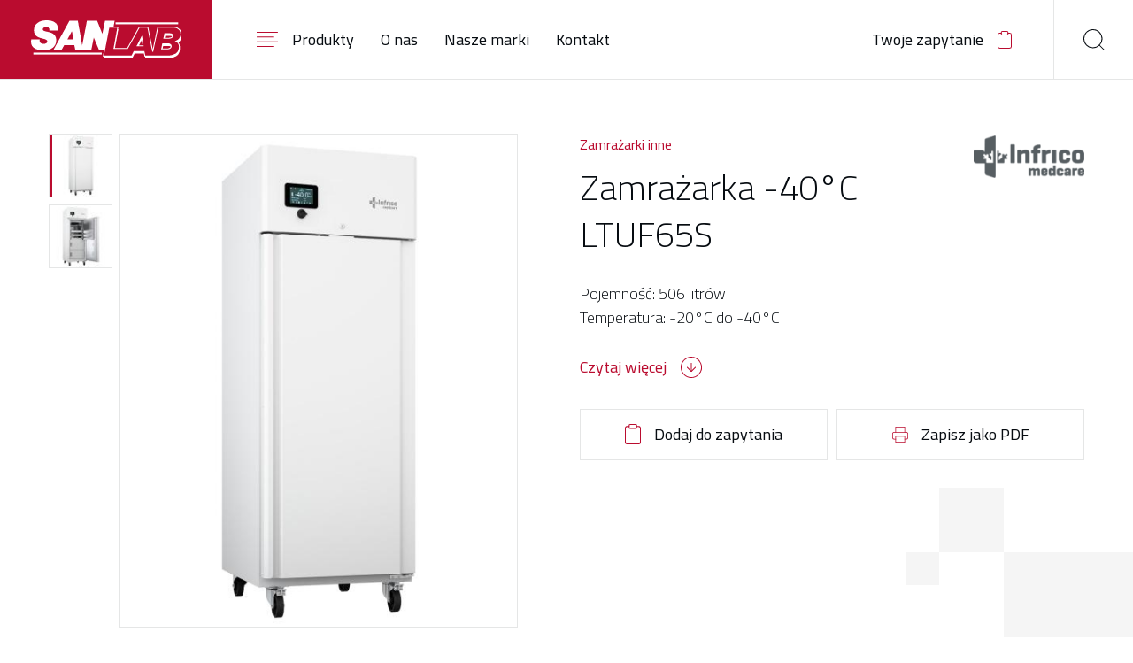

--- FILE ---
content_type: text/html; charset=UTF-8
request_url: https://sanlab.pl/zamrazarka-laboratoryjna-infrico-ltuf65s
body_size: 12335
content:
<!DOCTYPE html>
<html lang="pl">
<head>
    <base href="https://sanlab.pl/">
    <meta charset="UTF-8">
        <!-- Global site tag (gtag.js) - Google Analytics -->
        <script async src="https://www.googletagmanager.com/gtag/js?id=G-20JDQ1WNXJ"></script>
        <script>
            window.dataLayer = window.dataLayer || [];
            function gtag(){dataLayer.push(arguments);}
            gtag('js', new Date());
            gtag('config', 'G-20JDQ1WNXJ');
        </script>
                <title>Zamrażarka laboratoryjna -25°C Infrico Medcare LTUF65S | SANLAB</title>
        <meta name="description" content="Profesjonalne urządzenia laboratoryjne">
        <meta name="robots" content="index,follow">
                                    <meta property="og:title" content="Zamrażarka laboratoryjna -25°C Infrico Medcare LTUF65S | SANLAB">
            <meta property="og:description" content="Profesjonalne urządzenia laboratoryjne">
            <meta property="og:url" content="https://sanlab.pl/zamrazarka-laboratoryjna-infrico-ltuf65s">
                <meta property="og:site_name" content="SanLab">
        <meta property="og:type" content="website">
        <meta property="og:image" content="https://sanlab.pl/assets/img/og-image-1200x630.jpg">
        <meta name="viewport" content="width=device-width, initial-scale=1">
    <link rel="preconnect" href="https://www.google-analytics.com">
    <link rel="preconnect" href="https://www.googletagmanager.com">
    <link rel="preconnect" href="https://www.googleadservices.com">
    <link rel="preconnect" href="https://connect.facebook.net">
    <link rel="preconnect" href="https://fonts.gstatic.com" crossorigin>

    <link rel="stylesheet" href="assets/css/main.min.css?v=22112022">
    <link rel="stylesheet" href="assets/css/async.min.css" media="print" onload="this.media='all'; this.onload=null;">

    <script defer src="assets/js/async.min.js"></script>

    <link rel="apple-touch-icon" sizes="180x180" href="assets/img/favicon/apple-touch-icon.png">
    <link rel="icon" type="image/png" sizes="32x32" href="assets/img/favicon/favicon-32x32.png">
    <link rel="icon" type="image/png" sizes="16x16" href="assets/img/favicon/favicon-16x16.png">
    <link rel="manifest" href="assets/img/favicon/site.webmanifest">
    <link rel="mask-icon" href="assets/img/favicon/safari-pinned-tab.svg" color="#5bbad5">
    <meta name="msapplication-TileColor" content="#da532c">
    <meta name="theme-color" content="#ffffff">

    <script>
        WebFontConfig = {
            google: {
                families: [ 'Cairo:300,400,500,700&display=swap' ]
            }
        };

        /* Web Font Loader v1.6.26 - (c) Adobe Systems, Google. License: Apache 2.0 http://www.apache.org/licenses/LICENSE-2.0 */(function(){function aa(a,b,c){return a.call.apply(a.bind,arguments)}function ba(a,b,c){if(!a)throw Error();if(2<arguments.length){var d=Array.prototype.slice.call(arguments,2);return function(){var c=Array.prototype.slice.call(arguments);Array.prototype.unshift.apply(c,d);return a.apply(b,c)}}return function(){return a.apply(b,arguments)}}function p(a,b,c){p=Function.prototype.bind&&-1!=Function.prototype.bind.toString().indexOf("native code")?aa:ba;return p.apply(null,arguments)}var q=Date.now||function(){return+new Date};function ca(a,b){this.a=a;this.m=b||a;this.c=this.m.document}var da=!!window.FontFace;function t(a,b,c,d){b=a.c.createElement(b);if(c)for(var e in c)c.hasOwnProperty(e)&&("style"==e?b.style.cssText=c[e]:b.setAttribute(e,c[e]));d&&b.appendChild(a.c.createTextNode(d));return b}function u(a,b,c){a=a.c.getElementsByTagName(b)[0];a||(a=document.documentElement);a.insertBefore(c,a.lastChild)}function v(a){a.parentNode&&a.parentNode.removeChild(a)}
            function w(a,b,c){b=b||[];c=c||[];for(var d=a.className.split(/\s+/),e=0;e<b.length;e+=1){for(var f=!1,g=0;g<d.length;g+=1)if(b[e]===d[g]){f=!0;break}f||d.push(b[e])}b=[];for(e=0;e<d.length;e+=1){f=!1;for(g=0;g<c.length;g+=1)if(d[e]===c[g]){f=!0;break}f||b.push(d[e])}a.className=b.join(" ").replace(/\s+/g," ").replace(/^\s+|\s+$/,"")}function y(a,b){for(var c=a.className.split(/\s+/),d=0,e=c.length;d<e;d++)if(c[d]==b)return!0;return!1}
            function z(a){if("string"===typeof a.f)return a.f;var b=a.m.location.protocol;"about:"==b&&(b=a.a.location.protocol);return"https:"==b?"https:":"http:"}function ea(a){return a.m.location.hostname||a.a.location.hostname}
            function A(a,b,c){function d(){k&&e&&f&&(k(g),k=null)}b=t(a,"link",{rel:"stylesheet",href:b,media:"all"});var e=!1,f=!0,g=null,k=c||null;da?(b.onload=function(){e=!0;d()},b.onerror=function(){e=!0;g=Error("Stylesheet failed to load");d()}):setTimeout(function(){e=!0;d()},0);u(a,"head",b)}
            function B(a,b,c,d){var e=a.c.getElementsByTagName("head")[0];if(e){var f=t(a,"script",{src:b}),g=!1;f.onload=f.onreadystatechange=function(){g||this.readyState&&"loaded"!=this.readyState&&"complete"!=this.readyState||(g=!0,c&&c(null),f.onload=f.onreadystatechange=null,"HEAD"==f.parentNode.tagName&&e.removeChild(f))};e.appendChild(f);setTimeout(function(){g||(g=!0,c&&c(Error("Script load timeout")))},d||5E3);return f}return null};function C(){this.a=0;this.c=null}function D(a){a.a++;return function(){a.a--;E(a)}}function F(a,b){a.c=b;E(a)}function E(a){0==a.a&&a.c&&(a.c(),a.c=null)};function G(a){this.a=a||"-"}G.prototype.c=function(a){for(var b=[],c=0;c<arguments.length;c++)b.push(arguments[c].replace(/[\W_]+/g,"").toLowerCase());return b.join(this.a)};function H(a,b){this.c=a;this.f=4;this.a="n";var c=(b||"n4").match(/^([nio])([1-9])$/i);c&&(this.a=c[1],this.f=parseInt(c[2],10))}function fa(a){return I(a)+" "+(a.f+"00")+" 300px "+J(a.c)}function J(a){var b=[];a=a.split(/,\s*/);for(var c=0;c<a.length;c++){var d=a[c].replace(/['"]/g,"");-1!=d.indexOf(" ")||/^\d/.test(d)?b.push("'"+d+"'"):b.push(d)}return b.join(",")}function K(a){return a.a+a.f}function I(a){var b="normal";"o"===a.a?b="oblique":"i"===a.a&&(b="italic");return b}
            function ga(a){var b=4,c="n",d=null;a&&((d=a.match(/(normal|oblique|italic)/i))&&d[1]&&(c=d[1].substr(0,1).toLowerCase()),(d=a.match(/([1-9]00|normal|bold)/i))&&d[1]&&(/bold/i.test(d[1])?b=7:/[1-9]00/.test(d[1])&&(b=parseInt(d[1].substr(0,1),10))));return c+b};function ha(a,b){this.c=a;this.f=a.m.document.documentElement;this.h=b;this.a=new G("-");this.j=!1!==b.events;this.g=!1!==b.classes}function ia(a){a.g&&w(a.f,[a.a.c("wf","loading")]);L(a,"loading")}function M(a){if(a.g){var b=y(a.f,a.a.c("wf","active")),c=[],d=[a.a.c("wf","loading")];b||c.push(a.a.c("wf","inactive"));w(a.f,c,d)}L(a,"inactive")}function L(a,b,c){if(a.j&&a.h[b])if(c)a.h[b](c.c,K(c));else a.h[b]()};function ja(){this.c={}}function ka(a,b,c){var d=[],e;for(e in b)if(b.hasOwnProperty(e)){var f=a.c[e];f&&d.push(f(b[e],c))}return d};function N(a,b){this.c=a;this.f=b;this.a=t(this.c,"span",{"aria-hidden":"true"},this.f)}function O(a){u(a.c,"body",a.a)}function P(a){return"display:block;position:absolute;top:-9999px;left:-9999px;font-size:300px;width:auto;height:auto;line-height:normal;margin:0;padding:0;font-variant:normal;white-space:nowrap;font-family:"+J(a.c)+";"+("font-style:"+I(a)+";font-weight:"+(a.f+"00")+";")};function Q(a,b,c,d,e,f){this.g=a;this.j=b;this.a=d;this.c=c;this.f=e||3E3;this.h=f||void 0}Q.prototype.start=function(){var a=this.c.m.document,b=this,c=q(),d=new Promise(function(d,e){function k(){q()-c>=b.f?e():a.fonts.load(fa(b.a),b.h).then(function(a){1<=a.length?d():setTimeout(k,25)},function(){e()})}k()}),e=new Promise(function(a,d){setTimeout(d,b.f)});Promise.race([e,d]).then(function(){b.g(b.a)},function(){b.j(b.a)})};function R(a,b,c,d,e,f,g){this.v=a;this.B=b;this.c=c;this.a=d;this.s=g||"BESbswy";this.f={};this.w=e||3E3;this.u=f||null;this.o=this.j=this.h=this.g=null;this.g=new N(this.c,this.s);this.h=new N(this.c,this.s);this.j=new N(this.c,this.s);this.o=new N(this.c,this.s);a=new H(this.a.c+",serif",K(this.a));a=P(a);this.g.a.style.cssText=a;a=new H(this.a.c+",sans-serif",K(this.a));a=P(a);this.h.a.style.cssText=a;a=new H("serif",K(this.a));a=P(a);this.j.a.style.cssText=a;a=new H("sans-serif",K(this.a));a=
                P(a);this.o.a.style.cssText=a;O(this.g);O(this.h);O(this.j);O(this.o)}var S={D:"serif",C:"sans-serif"},T=null;function U(){if(null===T){var a=/AppleWebKit\/([0-9]+)(?:\.([0-9]+))/.exec(window.navigator.userAgent);T=!!a&&(536>parseInt(a[1],10)||536===parseInt(a[1],10)&&11>=parseInt(a[2],10))}return T}R.prototype.start=function(){this.f.serif=this.j.a.offsetWidth;this.f["sans-serif"]=this.o.a.offsetWidth;this.A=q();la(this)};
            function ma(a,b,c){for(var d in S)if(S.hasOwnProperty(d)&&b===a.f[S[d]]&&c===a.f[S[d]])return!0;return!1}function la(a){var b=a.g.a.offsetWidth,c=a.h.a.offsetWidth,d;(d=b===a.f.serif&&c===a.f["sans-serif"])||(d=U()&&ma(a,b,c));d?q()-a.A>=a.w?U()&&ma(a,b,c)&&(null===a.u||a.u.hasOwnProperty(a.a.c))?V(a,a.v):V(a,a.B):na(a):V(a,a.v)}function na(a){setTimeout(p(function(){la(this)},a),50)}function V(a,b){setTimeout(p(function(){v(this.g.a);v(this.h.a);v(this.j.a);v(this.o.a);b(this.a)},a),0)};function W(a,b,c){this.c=a;this.a=b;this.f=0;this.o=this.j=!1;this.s=c}var X=null;W.prototype.g=function(a){var b=this.a;b.g&&w(b.f,[b.a.c("wf",a.c,K(a).toString(),"active")],[b.a.c("wf",a.c,K(a).toString(),"loading"),b.a.c("wf",a.c,K(a).toString(),"inactive")]);L(b,"fontactive",a);this.o=!0;oa(this)};
            W.prototype.h=function(a){var b=this.a;if(b.g){var c=y(b.f,b.a.c("wf",a.c,K(a).toString(),"active")),d=[],e=[b.a.c("wf",a.c,K(a).toString(),"loading")];c||d.push(b.a.c("wf",a.c,K(a).toString(),"inactive"));w(b.f,d,e)}L(b,"fontinactive",a);oa(this)};function oa(a){0==--a.f&&a.j&&(a.o?(a=a.a,a.g&&w(a.f,[a.a.c("wf","active")],[a.a.c("wf","loading"),a.a.c("wf","inactive")]),L(a,"active")):M(a.a))};function pa(a){this.j=a;this.a=new ja;this.h=0;this.f=this.g=!0}pa.prototype.load=function(a){this.c=new ca(this.j,a.context||this.j);this.g=!1!==a.events;this.f=!1!==a.classes;qa(this,new ha(this.c,a),a)};
            function ra(a,b,c,d,e){var f=0==--a.h;(a.f||a.g)&&setTimeout(function(){var a=e||null,k=d||null||{};if(0===c.length&&f)M(b.a);else{b.f+=c.length;f&&(b.j=f);var h,m=[];for(h=0;h<c.length;h++){var l=c[h],n=k[l.c],r=b.a,x=l;r.g&&w(r.f,[r.a.c("wf",x.c,K(x).toString(),"loading")]);L(r,"fontloading",x);r=null;null===X&&(X=window.FontFace?(x=/Gecko.*Firefox\/(\d+)/.exec(window.navigator.userAgent))?42<parseInt(x[1],10):!0:!1);X?r=new Q(p(b.g,b),p(b.h,b),b.c,l,b.s,n):r=new R(p(b.g,b),p(b.h,b),b.c,l,b.s,a,
                n);m.push(r)}for(h=0;h<m.length;h++)m[h].start()}},0)}function qa(a,b,c){var d=[],e=c.timeout;ia(b);var d=ka(a.a,c,a.c),f=new W(a.c,b,e);a.h=d.length;b=0;for(c=d.length;b<c;b++)d[b].load(function(b,d,c){ra(a,f,b,d,c)})};function sa(a,b){this.c=a;this.a=b}function ta(a,b,c){var d=z(a.c);a=(a.a.api||"fast.fonts.net/jsapi").replace(/^.*http(s?):(\/\/)?/,"");return d+"//"+a+"/"+b+".js"+(c?"?v="+c:"")}
            sa.prototype.load=function(a){function b(){if(f["__mti_fntLst"+d]){var c=f["__mti_fntLst"+d](),e=[],h;if(c)for(var m=0;m<c.length;m++){var l=c[m].fontfamily;void 0!=c[m].fontStyle&&void 0!=c[m].fontWeight?(h=c[m].fontStyle+c[m].fontWeight,e.push(new H(l,h))):e.push(new H(l))}a(e)}else setTimeout(function(){b()},50)}var c=this,d=c.a.projectId,e=c.a.version;if(d){var f=c.c.m;B(this.c,ta(c,d,e),function(e){e?a([]):(f["__MonotypeConfiguration__"+d]=function(){return c.a},b())}).id="__MonotypeAPIScript__"+
                d}else a([])};function ua(a,b){this.c=a;this.a=b}ua.prototype.load=function(a){var b,c,d=this.a.urls||[],e=this.a.families||[],f=this.a.testStrings||{},g=new C;b=0;for(c=d.length;b<c;b++)A(this.c,d[b],D(g));var k=[];b=0;for(c=e.length;b<c;b++)if(d=e[b].split(":"),d[1])for(var h=d[1].split(","),m=0;m<h.length;m+=1)k.push(new H(d[0],h[m]));else k.push(new H(d[0]));F(g,function(){a(k,f)})};function va(a,b,c){a?this.c=a:this.c=b+wa;this.a=[];this.f=[];this.g=c||""}var wa="//fonts.googleapis.com/css";function xa(a,b){for(var c=b.length,d=0;d<c;d++){var e=b[d].split(":");3==e.length&&a.f.push(e.pop());var f="";2==e.length&&""!=e[1]&&(f=":");a.a.push(e.join(f))}}
            function ya(a){if(0==a.a.length)throw Error("No fonts to load!");if(-1!=a.c.indexOf("kit="))return a.c;for(var b=a.a.length,c=[],d=0;d<b;d++)c.push(a.a[d].replace(/ /g,"+"));b=a.c+"?family="+c.join("%7C");0<a.f.length&&(b+="&subset="+a.f.join(","));0<a.g.length&&(b+="&text="+encodeURIComponent(a.g));return b};function za(a){this.f=a;this.a=[];this.c={}}
            var Aa={latin:"BESbswy","latin-ext":"\u00e7\u00f6\u00fc\u011f\u015f",cyrillic:"\u0439\u044f\u0416",greek:"\u03b1\u03b2\u03a3",khmer:"\u1780\u1781\u1782",Hanuman:"\u1780\u1781\u1782"},Ba={thin:"1",extralight:"2","extra-light":"2",ultralight:"2","ultra-light":"2",light:"3",regular:"4",book:"4",medium:"5","semi-bold":"6",semibold:"6","demi-bold":"6",demibold:"6",bold:"7","extra-bold":"8",extrabold:"8","ultra-bold":"8",ultrabold:"8",black:"9",heavy:"9",l:"3",r:"4",b:"7"},Ca={i:"i",italic:"i",n:"n",normal:"n"},
                Da=/^(thin|(?:(?:extra|ultra)-?)?light|regular|book|medium|(?:(?:semi|demi|extra|ultra)-?)?bold|black|heavy|l|r|b|[1-9]00)?(n|i|normal|italic)?$/;
            function Ea(a){for(var b=a.f.length,c=0;c<b;c++){var d=a.f[c].split(":"),e=d[0].replace(/\+/g," "),f=["n4"];if(2<=d.length){var g;var k=d[1];g=[];if(k)for(var k=k.split(","),h=k.length,m=0;m<h;m++){var l;l=k[m];if(l.match(/^[\w-]+$/)){var n=Da.exec(l.toLowerCase());if(null==n)l="";else{l=n[2];l=null==l||""==l?"n":Ca[l];n=n[1];if(null==n||""==n)n="4";else var r=Ba[n],n=r?r:isNaN(n)?"4":n.substr(0,1);l=[l,n].join("")}}else l="";l&&g.push(l)}0<g.length&&(f=g);3==d.length&&(d=d[2],g=[],d=d?d.split(","):
                g,0<d.length&&(d=Aa[d[0]])&&(a.c[e]=d))}a.c[e]||(d=Aa[e])&&(a.c[e]=d);for(d=0;d<f.length;d+=1)a.a.push(new H(e,f[d]))}};function Fa(a,b){this.c=a;this.a=b}var Ga={Arimo:!0,Cousine:!0,Tinos:!0};Fa.prototype.load=function(a){var b=new C,c=this.c,d=new va(this.a.api,z(c),this.a.text),e=this.a.families;xa(d,e);var f=new za(e);Ea(f);A(c,ya(d),D(b));F(b,function(){a(f.a,f.c,Ga)})};function Ha(a,b){this.c=a;this.a=b}Ha.prototype.load=function(a){var b=this.a.id,c=this.c.m;b?B(this.c,(this.a.api||"https://use.typekit.net")+"/"+b+".js",function(b){if(b)a([]);else if(c.Typekit&&c.Typekit.config&&c.Typekit.config.fn){b=c.Typekit.config.fn;for(var e=[],f=0;f<b.length;f+=2)for(var g=b[f],k=b[f+1],h=0;h<k.length;h++)e.push(new H(g,k[h]));try{c.Typekit.load({events:!1,classes:!1,async:!0})}catch(m){}a(e)}},2E3):a([])};function Ia(a,b){this.c=a;this.f=b;this.a=[]}Ia.prototype.load=function(a){var b=this.f.id,c=this.c.m,d=this;b?(c.__webfontfontdeckmodule__||(c.__webfontfontdeckmodule__={}),c.__webfontfontdeckmodule__[b]=function(b,c){for(var g=0,k=c.fonts.length;g<k;++g){var h=c.fonts[g];d.a.push(new H(h.name,ga("font-weight:"+h.weight+";font-style:"+h.style)))}a(d.a)},B(this.c,z(this.c)+(this.f.api||"//f.fontdeck.com/s/css/js/")+ea(this.c)+"/"+b+".js",function(b){b&&a([])})):a([])};var Y=new pa(window);Y.a.c.custom=function(a,b){return new ua(b,a)};Y.a.c.fontdeck=function(a,b){return new Ia(b,a)};Y.a.c.monotype=function(a,b){return new sa(b,a)};Y.a.c.typekit=function(a,b){return new Ha(b,a)};Y.a.c.google=function(a,b){return new Fa(b,a)};var Z={load:p(Y.load,Y)};"function"===typeof define&&define.amd?define(function(){return Z}):"undefined"!==typeof module&&module.exports?module.exports=Z:(window.WebFont=Z,window.WebFontConfig&&Y.load(window.WebFontConfig));}());
    </script>
            <!-- Google Tag Manager -->
<script>(function(w,d,s,l,i){w[l]=w[l]||[];w[l].push({'gtm.start':
new Date().getTime(),event:'gtm.js'});var f=d.getElementsByTagName(s)[0],
j=d.createElement(s),dl=l!='dataLayer'?'&l='+l:'';j.async=true;j.src=
'https://www.googletagmanager.com/gtm.js?id='+i+dl;f.parentNode.insertBefore(j,f);
})(window,document,'script','dataLayer','GTM-K5RNLLL');</script>
    <meta name="csrf-token" content="mGnKodYKltTzrHRYa1dMkWelu0qIB0MSvZEgFu1e">
                <meta property="og:image" content="https://sanlab.pl/images/c7169edd-3634-48c1-a8e4-6dec8551e5ab/infrico-medcare-ltuf65s.jpg">
                <meta property="og:description" content="Pojemność: 506 litrów Temperatura: -20°C do -40°C">
        <meta property="og:title" content="Zamrażarka -40°C LTUF65S">
    <meta property="og:url" content="https://sanlab.pl/zamrazarka-laboratoryjna-infrico-ltuf65s">
    <link rel="canonical" href="https://sanlab.pl/zamrazarka-laboratoryjna-infrico-ltuf65s">
    </head>
<body>
    <!-- Google Tag Manager (noscript) -->
<noscript><iframe src="https://www.googletagmanager.com/ns.html?id=GTM-K5RNLLL"
height="0" width="0" style="display:none;visibility:hidden"></iframe></noscript>
<!-- End Google Tag Manager (noscript) -->
    <header class="top" data-minimize-offset="400">
        <div class="top__wrapper">
            <div class="top__left">
                <div class="top__logo"><a href="https://sanlab.pl"><img src="assets/img/logo.svg" width="170" height="42" alt="SanLab"></a></div>
                <div class="top__nav hidden-md">
                    <nav class="nav">
                        <ul class="nav__list js-menu">
                                                                                                <li class="nav__item nav__item--icon js-menu__list-item">
                                        <a href="https://sanlab.pl/produkty"><svg xmlns="http://www.w3.org/2000/svg" width="25" height="17" viewBox="0 0 25 17"><g transform="translate(-2.5 -5.5)"><path d="M18.667.5H0A.5.5,0,0,1-.5,0,.5.5,0,0,1,0-.5H18.667a.5.5,0,0,1,.5.5A.5.5,0,0,1,18.667.5Z" transform="translate(3 11.333)" fill="#ba0c2f"/><path d="M24,.5H0A.5.5,0,0,1-.5,0,.5.5,0,0,1,0-.5H24a.5.5,0,0,1,.5.5A.5.5,0,0,1,24,.5Z" transform="translate(3 6)" fill="#ba0c2f"/><path d="M24,.5H0A.5.5,0,0,1-.5,0,.5.5,0,0,1,0-.5H24a.5.5,0,0,1,.5.5A.5.5,0,0,1,24,.5Z" transform="translate(3 16.667)" fill="#ba0c2f"/><path d="M18.667.5H0A.5.5,0,0,1-.5,0,.5.5,0,0,1,0-.5H18.667a.5.5,0,0,1,.5.5A.5.5,0,0,1,18.667.5Z" transform="translate(3 22)" fill="#ba0c2f"/></g></svg>Produkty</a>
                                        <div class="nav__sublist-container js-menu__list-sub">
                                            <div class="container">
                                                <nav class="links links--three-column">
                                                    <ul class="links__list">
                                                                                                                    <li class="links__item"><a href="https://sanlab.pl/zbiorniki-na-ciekly-azot-dewary">Zbiorniki na ciekły azot</a></li>
                                                                                                                    <li class="links__item"><a href="https://sanlab.pl/zamrazarki-niskotemperaturowe">Zamrażarki niskotemperaturowe -86°C</a></li>
                                                                                                                    <li class="links__item"><a href="https://sanlab.pl/zamrazarki-kriogeniczne">Zamrażarki kriogeniczne -150°C</a></li>
                                                                                                                    <li class="links__item"><a href="https://sanlab.pl/zamrazarki-laboratoryjne" class="is-active">Zamrażarki inne</a></li>
                                                                                                                    <li class="links__item"><a href="https://sanlab.pl/wytrzasarki-z-inkubacja">Wytrząsarki z inkubacją</a></li>
                                                                                                                    <li class="links__item"><a href="https://sanlab.pl/wytrzasarki-laboratoryjne">Wytrząsarki laboratoryjne</a></li>
                                                                                                                    <li class="links__item"><a href="https://sanlab.pl/wirowki-laboratoryjne">Wirówki</a></li>
                                                                                                                    <li class="links__item"><a href="https://sanlab.pl/obrazowanie-hodowli-komorkowych">Obrazowanie hodowli komórkowych</a></li>
                                                                                                                    <li class="links__item"><a href="https://sanlab.pl/termobloki">Termobloki</a></li>
                                                                                                                    <li class="links__item"><a href="https://sanlab.pl/suszarki-laboratoryjne">Suszarki próżniowe</a></li>
                                                                                                                    <li class="links__item"><a href="https://sanlab.pl/pipety-i-dozowniki">Dozowniki i pipety automatyczne</a></li>
                                                                                                                    <li class="links__item"><a href="https://sanlab.pl/mieszadla-magnetyczne">Mieszadła magnetyczne</a></li>
                                                                                                                    <li class="links__item"><a href="https://sanlab.pl/liczniki-komorek">Liczniki komórek</a></li>
                                                                                                                    <li class="links__item"><a href="https://sanlab.pl/laznie-wodne">Łaźnia wodna</a></li>
                                                                                                                    <li class="links__item"><a href="https://sanlab.pl/komory-laminarne">Komory laminarne</a></li>
                                                                                                                    <li class="links__item"><a href="https://sanlab.pl/komory-do-hodowli-roslin">Komory do hodowli roślin</a></li>
                                                                                                                    <li class="links__item"><a href="https://sanlab.pl/inkubatory-z-chlodzeniem">Inkubatory z chłodzeniem</a></li>
                                                                                                                    <li class="links__item"><a href="https://sanlab.pl/inkubatory-co2">Inkubatory CO2</a></li>
                                                                                                                    <li class="links__item"><a href="https://sanlab.pl/generatory-cieklego-azotu">Generatory ciekłego azotu</a></li>
                                                                                                                    <li class="links__item"><a href="https://sanlab.pl/eksykatory">Eksykatory</a></li>
                                                                                                                    <li class="links__item"><a href="https://sanlab.pl/cieplarki-mikrobiologiczne">Cieplarki mikrobiologiczne</a></li>
                                                                                                                    <li class="links__item"><a href="https://sanlab.pl/chlodziarko-zamrazarki-laboratoryjne">Chłodziarko-zamrażarki</a></li>
                                                                                                                    <li class="links__item"><a href="https://sanlab.pl/chlodziarki-do-krwi">Chłodziarki do krwi</a></li>
                                                                                                                    <li class="links__item"><a href="https://sanlab.pl/chlodziarki-laboratoryjne">Chłodziarki</a></li>
                                                                                                                    <li class="links__item"><a href="https://sanlab.pl/autoklawy">Autoklawy parowe</a></li>
                                                                                                                    <li class="links__item"><a href="https://sanlab.pl/analiza-pcr">Analiza PCR</a></li>
                                                                                                                    <li class="links__item"><a href="https://sanlab.pl/akcesoria-biocision">Akcesoria BioCision</a></li>
                                                                                                            </ul>
                                                </nav>
                                            </div>
                                        </div>
                                    </li>
                                                                                                                                                                        <li class="nav__item"><a href="https://sanlab.pl/o-nas">O nas</a></li>
                                                                                                                                                                                                            <li class="nav__item"><a href="https://sanlab.pl/marki">Nasze marki</a></li>
                                                                                                                                                                                                            <li class="nav__item"><a href="https://sanlab.pl/kontakt">Kontakt</a></li>
                                                                                                                        </ul>
                    </nav>
                </div>
            </div>

            <div class="top__right">
                <div class="top__request">
                    <a href="https://sanlab.pl/request" class="top-request">
                        <span>Twoje zapytanie</span>
                        <div class="top-request__icon">
                            <svg xmlns="http://www.w3.org/2000/svg" width="17" height="21" viewBox="0 0 17 21"><g transform="translate(-3.5 -1.5)"><path d="M18,22.5H6A2.5,2.5,0,0,1,3.5,20V6A2.5,2.5,0,0,1,6,3.5H8a.5.5,0,0,1,0,1H6A1.5,1.5,0,0,0,4.5,6V20A1.5,1.5,0,0,0,6,21.5H18A1.5,1.5,0,0,0,19.5,20V6A1.5,1.5,0,0,0,18,4.5H16a.5.5,0,0,1,0-1h2A2.5,2.5,0,0,1,20.5,6V20A2.5,2.5,0,0,1,18,22.5Z" fill="#ba0c2f"/><path d="M1-.5H7A1.5,1.5,0,0,1,8.5,1V3A1.5,1.5,0,0,1,7,4.5H1A1.5,1.5,0,0,1-.5,3V1A1.5,1.5,0,0,1,1-.5Zm6,4A.5.5,0,0,0,7.5,3V1A.5.5,0,0,0,7,.5H1A.5.5,0,0,0,.5,1V3a.5.5,0,0,0,.5.5Z" transform="translate(8 2)" fill="#ba0c2f"/></g></svg>
                                                    </div>
                    </a>
                </div>
                <a class="top__search js-top-search-btn">
                    <svg xmlns="http://www.w3.org/2000/svg" width="25" height="25" viewBox="0 0 25 25"><g transform="translate(-2.5 -2.5)"><path d="M10.667-.5a11.167,11.167,0,0,1,7.9,19.063A11.167,11.167,0,0,1,2.771,2.771,11.094,11.094,0,0,1,10.667-.5Zm0,21.333A10.167,10.167,0,1,0,.5,10.667,10.178,10.178,0,0,0,10.667,20.833Z" transform="translate(3 3)"/><path d="M5.8,6.3a.5.5,0,0,1-.354-.146l-5.8-5.8a.5.5,0,0,1,0-.707.5.5,0,0,1,.707,0l5.8,5.8A.5.5,0,0,1,5.8,6.3Z" transform="translate(21.2 21.2)"/></g></svg>
                </a>
                <button class="top__hamburger hamburger js-mobile-menu hidden visible-md" type="button">
                    <span class="hamburger__box">
                        <span class="hamburger__inner"></span>
                    </span>
                </button>
            </div>
        </div>

        <div class="mobile-nav-panel">
            <a href="https://sanlab.pl" class="mobile-nav-panel__logo">
                <img src="assets/img/logo.svg" width="170" height="42" alt="SanLab">
            </a>
            <div class="mobile-nav-panel__scroll">
                <div class="mobile-nav-panel__links">
                    <nav class="mobile-nav">
                        <ul class="mobile-nav__list">
                                                                                                <li class="mobile-nav__item has-childs">
                                        <a href="https://sanlab.pl/produkty" class="js-mobile-nav-trigger">Produkty <svg xmlns="http://www.w3.org/2000/svg" width="24" height="24" viewBox="0 0 24 24"><path d="M5 13h6v6c0 0.552 0.448 1 1 1s1-0.448 1-1v-6h6c0.552 0 1-0.448 1-1s-0.448-1-1-1h-6v-6c0-0.552-0.448-1-1-1s-1 0.448-1 1v6h-6c-0.552 0-1 0.448-1 1s0.448 1 1 1z"></path></svg></a>
                                        <ul class="mobile-nav__sublist js-mobile-subnav">
                                            <li class="mobile-nav__subitem"><a href="https://sanlab.pl/produkty">Wszystkie</a></li>
                                                                                            <li class="mobile-nav__subitem"><a href="https://sanlab.pl/zbiorniki-na-ciekly-azot-dewary">Zbiorniki na ciekły azot</a></li>
                                                                                            <li class="mobile-nav__subitem"><a href="https://sanlab.pl/zamrazarki-niskotemperaturowe">Zamrażarki niskotemperaturowe -86°C</a></li>
                                                                                            <li class="mobile-nav__subitem"><a href="https://sanlab.pl/zamrazarki-kriogeniczne">Zamrażarki kriogeniczne -150°C</a></li>
                                                                                            <li class="mobile-nav__subitem"><a href="https://sanlab.pl/zamrazarki-laboratoryjne" class="is-active">Zamrażarki inne</a></li>
                                                                                            <li class="mobile-nav__subitem"><a href="https://sanlab.pl/wytrzasarki-z-inkubacja">Wytrząsarki z inkubacją</a></li>
                                                                                            <li class="mobile-nav__subitem"><a href="https://sanlab.pl/wytrzasarki-laboratoryjne">Wytrząsarki laboratoryjne</a></li>
                                                                                            <li class="mobile-nav__subitem"><a href="https://sanlab.pl/wirowki-laboratoryjne">Wirówki</a></li>
                                                                                            <li class="mobile-nav__subitem"><a href="https://sanlab.pl/obrazowanie-hodowli-komorkowych">Obrazowanie hodowli komórkowych</a></li>
                                                                                            <li class="mobile-nav__subitem"><a href="https://sanlab.pl/termobloki">Termobloki</a></li>
                                                                                            <li class="mobile-nav__subitem"><a href="https://sanlab.pl/suszarki-laboratoryjne">Suszarki próżniowe</a></li>
                                                                                            <li class="mobile-nav__subitem"><a href="https://sanlab.pl/pipety-i-dozowniki">Dozowniki i pipety automatyczne</a></li>
                                                                                            <li class="mobile-nav__subitem"><a href="https://sanlab.pl/mieszadla-magnetyczne">Mieszadła magnetyczne</a></li>
                                                                                            <li class="mobile-nav__subitem"><a href="https://sanlab.pl/liczniki-komorek">Liczniki komórek</a></li>
                                                                                            <li class="mobile-nav__subitem"><a href="https://sanlab.pl/laznie-wodne">Łaźnia wodna</a></li>
                                                                                            <li class="mobile-nav__subitem"><a href="https://sanlab.pl/komory-laminarne">Komory laminarne</a></li>
                                                                                            <li class="mobile-nav__subitem"><a href="https://sanlab.pl/komory-do-hodowli-roslin">Komory do hodowli roślin</a></li>
                                                                                            <li class="mobile-nav__subitem"><a href="https://sanlab.pl/inkubatory-z-chlodzeniem">Inkubatory z chłodzeniem</a></li>
                                                                                            <li class="mobile-nav__subitem"><a href="https://sanlab.pl/inkubatory-co2">Inkubatory CO2</a></li>
                                                                                            <li class="mobile-nav__subitem"><a href="https://sanlab.pl/generatory-cieklego-azotu">Generatory ciekłego azotu</a></li>
                                                                                            <li class="mobile-nav__subitem"><a href="https://sanlab.pl/eksykatory">Eksykatory</a></li>
                                                                                            <li class="mobile-nav__subitem"><a href="https://sanlab.pl/cieplarki-mikrobiologiczne">Cieplarki mikrobiologiczne</a></li>
                                                                                            <li class="mobile-nav__subitem"><a href="https://sanlab.pl/chlodziarko-zamrazarki-laboratoryjne">Chłodziarko-zamrażarki</a></li>
                                                                                            <li class="mobile-nav__subitem"><a href="https://sanlab.pl/chlodziarki-do-krwi">Chłodziarki do krwi</a></li>
                                                                                            <li class="mobile-nav__subitem"><a href="https://sanlab.pl/chlodziarki-laboratoryjne">Chłodziarki</a></li>
                                                                                            <li class="mobile-nav__subitem"><a href="https://sanlab.pl/autoklawy">Autoklawy parowe</a></li>
                                                                                            <li class="mobile-nav__subitem"><a href="https://sanlab.pl/analiza-pcr">Analiza PCR</a></li>
                                                                                            <li class="mobile-nav__subitem"><a href="https://sanlab.pl/akcesoria-biocision">Akcesoria BioCision</a></li>
                                                                                    </ul>
                                    </li>
                                                                                                                                                                        <li class="mobile-nav__item"><a href="https://sanlab.pl/o-nas">O nas</a></li>
                                                                                                                                                                                                            <li class="mobile-nav__item"><a href="https://sanlab.pl/marki">Nasze marki</a></li>
                                                                                                                                                                                                            <li class="mobile-nav__item"><a href="https://sanlab.pl/kontakt">Kontakt</a></li>
                                                                                                                        </ul>
                    </nav>
                </div>
            </div>
        </div>
    </header>
    <main class="main produkt-page">
        <div class="section relative">
            <svg class="section-abs-img" xmlns="http://www.w3.org/2000/svg" width="256" height="219" viewBox="0 0 256 219"><rect width="146" height="146" transform="translate(110 73)" fill="#f5f5f5"/><rect width="73" height="73" transform="translate(37)" fill="#f5f5f5"/><rect width="37" height="37" transform="translate(0 73)" fill="#f5f5f5"/></svg>
            <div class="container">
                <div class="product-page__content">
                    <div class="row gutters-12">
                        <div class="col-xxs-12 col-md-5 col-lg-6">
                            <div class="product-page__images">
    <div class="product-page__thumbs owl-thumbs product-img-thumbs js-product-img-thumbs" data-slider-id="3">
                    <div class="product-img-thumbs__item owl-thumb-item"><img src="https://sanlab.pl/images/e8a4be87-2f7e-41d0-a2ce-50dae1a10c2f/infrico-medcare-ltuf65s.jpg" width="72" height="72" alt="infrico-medcare-ltuf65s"></div>
                    <div class="product-img-thumbs__item owl-thumb-item"><img src="https://sanlab.pl/images/cce223bc-f3e6-4d99-9db4-979021feafba/infrico-medcare-ltuf65s-open.jpg" width="72" height="72" alt="infrico-medcare-ltuf65s-open"></div>
            </div>
    <div class="product-page__slider relative">
                <div class="product-img-slider owl-carousel js-product-img-slider" data-slider-id="3">
                            <div class="product-img-slider__item">
                    <a href="https://sanlab.pl/images/c7169edd-3634-48c1-a8e4-6dec8551e5ab/infrico-medcare-ltuf65s.jpg" class="MagicZoom" data-gallery="gallery" data-fancybox="gallery" data-caption="infrico-medcare-ltuf65s">
                        <img src="https://sanlab.pl/images/d4aba3d2-6e07-4f59-997a-1cfa6c9893c4/infrico-medcare-ltuf65s.jpg" width="500" height="620" alt="infrico-medcare-ltuf65s" itemprop="image">
                    </a>
                </div>
                            <div class="product-img-slider__item">
                    <a href="https://sanlab.pl/images/2dd8000a-5286-4f99-8753-6898e3fcb58e/infrico-medcare-ltuf65s-open.jpg" class="MagicZoom" data-gallery="gallery" data-fancybox="gallery" data-caption="infrico-medcare-ltuf65s-open">
                        <img src="https://sanlab.pl/images/5b5b491f-cf8b-4c7f-a330-aef63ce42dd0/infrico-medcare-ltuf65s-open.jpg" width="500" height="620" alt="infrico-medcare-ltuf65s-open" itemprop="image">
                    </a>
                </div>
                    </div>
    </div>
</div>
                        </div>
                        <div class="col-xxs-12 col-md-7 col-lg-6">
                            <div class="product-page__introduce">
    <div class="product-page__heading">
        <div class="product-page__heading-left">
                            <div class="product-page__breadcrumbs">
                                            <a href="https://sanlab.pl/zamrazarki-laboratoryjne" class="product-page__label main-label">Zamrażarki inne</a>
                                    </div>
                        <h1 class="product-page__title main-title">
                Zamrażarka -40°C
                                    <br>LTUF65S
                            </h1>
        </div>
                    <figure class="product-page__logo">
                <a href="https://sanlab.pl/marki/infrico-medcare"><img src="https://sanlab.pl/images/f1234eb2-97c6-4547-a4c4-de5eeb14392f/logo-infrico-medcare-01.png" alt="Infrico Medcare"></a>
            </figure>
            </div>
            <div class="product-page__description">
            <div class="wysiwyg small-main-text">
                <p>Pojemność: 506 litrów<br /> Temperatura: -20°C do -40°C</p>
            </div>
            <a class="product-page__more-description more-link js-jumper" data-target=".section-target" data-offset="-70"><span>Czytaj więcej</span> <svg xmlns="http://www.w3.org/2000/svg" width="25" height="25" viewBox="0 0 25 25"><g transform="translate(-1.5 -1.5)"><path d="M12-.5a12.5,12.5,0,0,1,8.839,21.339A12.5,12.5,0,0,1,3.161,3.161,12.418,12.418,0,0,1,12-.5Zm0,24A11.5,11.5,0,1,0,.5,12,11.513,11.513,0,0,0,12,23.5Z" transform="translate(2 2)"/><path d="M12.8,17.3a.5.5,0,0,1-.354-.146l-4.8-4.8a.5.5,0,0,1,.707-.707L12.8,16.093l4.446-4.446a.5.5,0,0,1,.707.707l-4.8,4.8A.5.5,0,0,1,12.8,17.3Z" transform="translate(1.2 2)"/><path d="M0,10.1a.5.5,0,0,1-.5-.5V0A.5.5,0,0,1,0-.5.5.5,0,0,1,.5,0V9.6A.5.5,0,0,1,0,10.1Z" transform="translate(14 9.2)"/></g></svg></a>
        </div>
        <div class="product-page__button">
        <div class="row gutters-10">
            <div class="col-md-6 flex flex--stretch">
                <a href="https://sanlab.pl/request/add/79" rel="nofollow" class="btn btn--block btn--outline-alt js-request-add mb-10"><svg xmlns="http://www.w3.org/2000/svg" width="17" height="21" viewBox="0 0 17 21"><g transform="translate(-3.5 -1.5)"><path d="M18,22.5H6A2.5,2.5,0,0,1,3.5,20V6A2.5,2.5,0,0,1,6,3.5H8a.5.5,0,0,1,0,1H6A1.5,1.5,0,0,0,4.5,6V20A1.5,1.5,0,0,0,6,21.5H18A1.5,1.5,0,0,0,19.5,20V6A1.5,1.5,0,0,0,18,4.5H16a.5.5,0,0,1,0-1h2A2.5,2.5,0,0,1,20.5,6V20A2.5,2.5,0,0,1,18,22.5Z" /><path d="M1-.5H7A1.5,1.5,0,0,1,8.5,1V3A1.5,1.5,0,0,1,7,4.5H1A1.5,1.5,0,0,1-.5,3V1A1.5,1.5,0,0,1,1-.5Zm6,4A.5.5,0,0,0,7.5,3V1A.5.5,0,0,0,7,.5H1A.5.5,0,0,0,.5,1V3a.5.5,0,0,0,.5.5Z" transform="translate(8 2)"/></g></svg><span>Dodaj do zapytania</span></a>
            </div>
            <div class="col-md-6 flex flex--stretch">
                <a href="https://sanlab.pl/product/pdf/79" rel="nofollow" class="btn btn--block btn--outline-alt mb-10" target="_blank">
                    <svg xmlns="http://www.w3.org/2000/svg" width="21" height="21" viewBox="0 0 21 21"><g transform="translate(-1.5 -1.5)"><path d="M18,9.5a.5.5,0,0,1-.5-.5V2.5H6.5V9a.5.5,0,0,1-1,0V2A.5.5,0,0,1,6,1.5H18a.5.5,0,0,1,.5.5V9A.5.5,0,0,1,18,9.5Z"/><path d="M20,18.5H18a.5.5,0,0,1,0-1h2A1.5,1.5,0,0,0,21.5,16V11A1.5,1.5,0,0,0,20,9.5H4A1.5,1.5,0,0,0,2.5,11v5A1.5,1.5,0,0,0,4,17.5H6a.5.5,0,0,1,0,1H4A2.5,2.5,0,0,1,1.5,16V11A2.5,2.5,0,0,1,4,8.5H20A2.5,2.5,0,0,1,22.5,11v5A2.5,2.5,0,0,1,20,18.5Z"/><path d="M0-.5H12a.5.5,0,0,1,.5.5V8a.5.5,0,0,1-.5.5H0A.5.5,0,0,1-.5,8V0A.5.5,0,0,1,0-.5ZM11.5.5H.5v7h11Z" transform="translate(6 14)"/></g></svg>
                    <span>Zapisz jako PDF</span>
                </a>
            </div>
        </div>
    </div>
</div>
                        </div>
                    </div>
                </div>
            </div>
        </div>
        <div class="section bg-color-key-4 section-target">
            <div class="container">
                <div class="box section-target">
                    <div class="tabs js-tabs">
                        <div class="tabs-nav-container">
                            <nav class="tabs__nav tabs-nav tabs-nav--nowrap js-nav-responsive">
                                <ul class="tabs-nav__list">
                                                                            <li class="tabs-nav__item js-nav-responsive-item"><a href="#opis-modelu" class="js-tab is-active">Opis produktu</a></li>
                                                                                                                                                                                                                    </ul>
                            </nav>
                        </div>
                                                    <div class="tabs__content js-tab-content is-active" id="opis-modelu-tab">
                                <div class="box__inner wysiwyg">
                                    <table border="1" cellspacing="0">
<tbody>
<tr style="background-color: #f5f5f5;">
<td style="text-align: right;" width="189">
<p><strong>Model</strong></p>
</td>
<td width="415">
<p><strong>LTUF65S</strong></p>
</td>
</tr>
<tr>
<td style="text-align: right;" width="189">
<p><strong>Zakres kontroli temperatury</strong></p>
</td>
<td width="415">
<p>-20°C do -40°C</p>
</td>
</tr>
<tr>
<td style="text-align: right;" width="189">
<p><strong>Pojemność komory</strong></p>
</td>
<td width="415">
<p>506 litrów</p>
</td>
</tr>
<tr>
<td style="text-align: right;" width="189">
<p><strong>Wymiary zewnętrzne (S x G x W)</strong></p>
</td>
<td width="415">
<p>687 x 855 x 1955 mm</p>
</td>
</tr>
<tr>
<td style="text-align: right;" width="189">
<p><strong>Wymiary wewnętrzne (S x G x W)</strong></p>
</td>
<td width="415">
<p>534 x 600 x 1207 mm</p>
</td>
</tr>
<tr>
<td style="text-align: right;" width="189">
<p><strong>Materiał obudowy</strong></p>
</td>
<td width="415">
<p>Powlekana stal galwanizowana</p>
</td>
</tr>
<tr>
<td style="text-align: right;" width="189">
<p><strong>Materiał wnętrza</strong></p>
</td>
<td width="415">
<p>Stal nierdzewna</p>
</td>
</tr>
<tr>
<td style="text-align: right;" width="189">
<p><strong>Liczba półek</strong></p>
</td>
<td width="415">
<p>7 szt.</p>
</td>
</tr>
<tr>
<td style="text-align: right;" width="189">
<p><strong>Konstrukcja półek</strong></p>
</td>
<td width="415">
<p>Szuflady na rolkach</p>
</td>
</tr>
<tr>
<td style="text-align: right;" width="189">
<p><strong>Wymiary półki (S x G)</strong></p>
</td>
<td width="415">
<p>412 x 570 mm</p>
</td>
</tr>
<tr>
<td style="text-align: right;" width="189">
<p><strong>Drzwi zewnętrzne</strong></p>
</td>
<td width="415">
<p>1 szt. / pełne, bez okna</p>
</td>
</tr>
<tr>
<td style="text-align: right;" width="189">
<p><strong>Drzwi wewnętrzne</strong></p>
</td>
<td width="415">
<p>4 szt.</p>
</td>
</tr>
<tr>
<td style="text-align: right;" width="189">
<p><strong>Zamek na klucz</strong></p>
</td>
<td width="415">
<p>TAK</p>
</td>
</tr>
<tr>
<td style="text-align: right;" width="189">
<p><strong>Waga</strong></p>
</td>
<td width="415">
<p>147 kg</p>
</td>
</tr>
<tr>
<td style="text-align: right;" width="189">
<p><strong>Panel sterowania</strong></p>
</td>
<td width="415">
<p>Wyświetlacz dotykowy LCD</p>
</td>
</tr>
<tr>
<td style="text-align: right;" width="189">
<p><strong>Obieg powietrza</strong></p>
</td>
<td width="415">
<p>Wymuszony</p>
</td>
</tr>
</tbody>
</table>
                                </div>
                            </div>
                                                                                                
                                            </div>
                </div>
            </div>
        </div>
            </main>
    <div class="cookies js-cookies">
            <div class="container">
                <div class="cookies__body">
                    <p class="cookies__text">Strona korzysta z plików cookie w celu realizacji usług zgodnie z <a href="https://sanlab.pl/polityka-prywatnosci" target="_blank">Polityką Prywatności</a>. Możesz samodzielnie określić warunki przechowywania lub dostępu plików cookie w Twojej przeglądarce.</p>
                    <a class="cookies__close js-cookies-close">
                        <svg version="1.1" xmlns="http://www.w3.org/2000/svg" viewBox="0 0 32 32">
                            <path d="M32 3.21l-3.21-3.21-12.775 12.806-12.806-12.806-3.21 3.21 12.806 12.806-12.806 12.775 3.21 3.21 12.806-12.806 12.775 12.806 3.21-3.21-12.806-12.775 12.806-12.806z"></path>
                        </svg>
                    </a>
                </div>
            </div>
        </div>
        <footer class="footer">
        <div class="container">
            <div class="row gutters-20">
                <div class="col-md-4 flex flex--stretch">
                    <div class="footer__wrapper">
                        <div class="footer__top">
                            <div class="footer__title color-white">Bądźmy w kontakcie</div>
                            <div class="footer__contact contact-data">
                                <div class="contact-data__item contact-data__item--address">
                                    <div class="contact-data__icon">
                                        <svg xmlns="http://www.w3.org/2000/svg" width="20.636" height="25" viewBox="0 0 20.636 25"><g transform="translate(-2.5 -0.5)"><path d="M12.818.5A10.33,10.33,0,0,1,23.136,10.818a11.886,11.886,0,0,1-1.6,5.677,22.5,22.5,0,0,1-3.451,4.621,32.441,32.441,0,0,1-4.995,4.3.5.5,0,0,1-.555,0,32.441,32.441,0,0,1-4.995-4.3A22.5,22.5,0,0,1,4.1,16.5a11.886,11.886,0,0,1-1.6-5.677A10.33,10.33,0,0,1,12.818.5Zm0,23.891a32.808,32.808,0,0,0,4.56-3.976c2.171-2.295,4.758-5.822,4.758-9.6a9.318,9.318,0,1,0-18.636,0c0,3.774,2.588,7.3,4.758,9.6A32.809,32.809,0,0,0,12.818,24.391Z" transform="translate(0)"/><path d="M3.273-.5A3.773,3.773,0,1,1-.5,3.273,3.777,3.777,0,0,1,3.273-.5Zm0,6.545A2.773,2.773,0,1,0,.5,3.273,2.776,2.776,0,0,0,3.273,6.045Z" transform="translate(9.545 7.545)"/></g></svg>
                                    </div>

                                    <span class="color-white">ul. Marconich 11/1, 02-954&nbsp;Warszawa</span>
                                </div>
                                <div class="contact-data__item contact-data__item--open">
                                    <div class="contact-data__icon">
                                        <svg xmlns="http://www.w3.org/2000/svg" width="25" height="25" viewBox="0 0 25 25"><g transform="translate(-1.5 -1.5)"><path d="M12-.5a12.5,12.5,0,0,1,8.839,21.339A12.5,12.5,0,0,1,3.161,3.161,12.418,12.418,0,0,1,12-.5Zm0,24A11.5,11.5,0,1,0,.5,12,11.513,11.513,0,0,0,12,23.5Z" transform="translate(2 2)"/><path d="M16.8,16.1a.5.5,0,0,1-.223-.053l-4.8-2.4A.5.5,0,0,1,11.5,13.2V6a.5.5,0,0,1,1,0v6.891l4.524,2.262a.5.5,0,0,1-.224.947Z" transform="translate(2 0.8)"/></g></svg>
                                    </div>
                                    <span>Biuro czynne w godzinach <span class="color-white">7:30 - 15:30.</span></span>
                                </div>
                                <div class="contact-data__phone">
                                    <span>Zadzwoń</span>
                                    <a href="tel:+48227463224">(22) 746 32 24</a>
                                </div>
                            </div>
                        </div>
                        <div class="footer__bottom hidden-sm">
                            <div class="footer__copy-create">
                                <p>Copyright © 2026 Sanlab sp. j.<br> Wszelkie prawa zastrzeżone<br> by <a href="https://www.iguanastudio.pl" rel="nofollow" target="_blank">Iguana Studio</a></p>
                            </div>
                        </div>
                    </div>
                </div>
                <div class="col-md-7 col-md-offset-1 flex flex--stretch">
                    <div class="footer__body footer__body--border-left">
                        <div class="footer__title color-white">Nasze produkty</div>
                        <div class="row gutters-20">
                                                            <div class="col-sm-7">
                                    <nav class="footer__nav links">
                                        <ul class="links__list">
                                                                                            <li class="links__item"><a href="https://sanlab.pl/zbiorniki-na-ciekly-azot-dewary">Zbiorniki na ciekły azot</a></li>
                                                                                            <li class="links__item"><a href="https://sanlab.pl/zamrazarki-niskotemperaturowe">Zamrażarki niskotemperaturowe -86°C</a></li>
                                                                                            <li class="links__item"><a href="https://sanlab.pl/zamrazarki-kriogeniczne">Zamrażarki kriogeniczne -150°C</a></li>
                                                                                            <li class="links__item"><a href="https://sanlab.pl/zamrazarki-laboratoryjne" class="is-active">Zamrażarki inne</a></li>
                                                                                            <li class="links__item"><a href="https://sanlab.pl/wytrzasarki-z-inkubacja">Wytrząsarki z inkubacją</a></li>
                                                                                            <li class="links__item"><a href="https://sanlab.pl/wytrzasarki-laboratoryjne">Wytrząsarki laboratoryjne</a></li>
                                                                                            <li class="links__item"><a href="https://sanlab.pl/wirowki-laboratoryjne">Wirówki</a></li>
                                                                                            <li class="links__item"><a href="https://sanlab.pl/obrazowanie-hodowli-komorkowych">Obrazowanie hodowli komórkowych</a></li>
                                                                                            <li class="links__item"><a href="https://sanlab.pl/termobloki">Termobloki</a></li>
                                                                                            <li class="links__item"><a href="https://sanlab.pl/suszarki-laboratoryjne">Suszarki próżniowe</a></li>
                                                                                            <li class="links__item"><a href="https://sanlab.pl/pipety-i-dozowniki">Dozowniki i pipety automatyczne</a></li>
                                                                                            <li class="links__item"><a href="https://sanlab.pl/mieszadla-magnetyczne">Mieszadła magnetyczne</a></li>
                                                                                            <li class="links__item"><a href="https://sanlab.pl/liczniki-komorek">Liczniki komórek</a></li>
                                                                                            <li class="links__item"><a href="https://sanlab.pl/laznie-wodne">Łaźnia wodna</a></li>
                                                                                    </ul>
                                    </nav>
                                </div>
                                                            <div class="col-sm-5">
                                    <nav class="footer__nav links">
                                        <ul class="links__list">
                                                                                            <li class="links__item"><a href="https://sanlab.pl/komory-laminarne">Komory laminarne</a></li>
                                                                                            <li class="links__item"><a href="https://sanlab.pl/komory-do-hodowli-roslin">Komory do hodowli roślin</a></li>
                                                                                            <li class="links__item"><a href="https://sanlab.pl/inkubatory-z-chlodzeniem">Inkubatory z chłodzeniem</a></li>
                                                                                            <li class="links__item"><a href="https://sanlab.pl/inkubatory-co2">Inkubatory CO2</a></li>
                                                                                            <li class="links__item"><a href="https://sanlab.pl/generatory-cieklego-azotu">Generatory ciekłego azotu</a></li>
                                                                                            <li class="links__item"><a href="https://sanlab.pl/eksykatory">Eksykatory</a></li>
                                                                                            <li class="links__item"><a href="https://sanlab.pl/cieplarki-mikrobiologiczne">Cieplarki mikrobiologiczne</a></li>
                                                                                            <li class="links__item"><a href="https://sanlab.pl/chlodziarko-zamrazarki-laboratoryjne">Chłodziarko-zamrażarki</a></li>
                                                                                            <li class="links__item"><a href="https://sanlab.pl/chlodziarki-do-krwi">Chłodziarki do krwi</a></li>
                                                                                            <li class="links__item"><a href="https://sanlab.pl/chlodziarki-laboratoryjne">Chłodziarki</a></li>
                                                                                            <li class="links__item"><a href="https://sanlab.pl/autoklawy">Autoklawy parowe</a></li>
                                                                                            <li class="links__item"><a href="https://sanlab.pl/analiza-pcr">Analiza PCR</a></li>
                                                                                            <li class="links__item"><a href="https://sanlab.pl/akcesoria-biocision">Akcesoria BioCision</a></li>
                                                                                    </ul>
                                    </nav>
                                </div>
                                                    </div>
                    </div>
                </div>
            </div>
            <div class="footer__copy-create hidden visible-sm">
                <p>Copyright © 2026 Sanlab sp. j.<br> Wszelkie prawa zastrzeżone<br> by <a href="https://www.iguanastudio.pl" target="_blank">Iguana Studio</a></p>
            </div>
        </div>
    </footer>
    <form id="post-form" action="" method="post" style="display: none;">
    <input type="hidden" name="_method" value="POST">    <input type="hidden" name="_token" value="mGnKodYKltTzrHRYa1dMkWelu0qIB0MSvZEgFu1e"></form>
<script src="assets/js/vendors.min.js"></script>
<script src="assets/js/main.min.js"></script>
<script src="assets/js/functions.min.js"></script>
<script src="assets/js/products.min.js?v=221114"></script>

<script>
    if (typeof captcha !== 'undefined') captcha.load();
</script>
    <div class="top-search js-top-search">
        <div class="container">
            <div class="top-search__wrapper">
                <form action="https://sanlab.pl/produkty" data-autocomplete-action="https://sanlab.pl/szukaj/autocomplete" method="get" class="top-search__form form cmb js-top-search">
                    <div class="form__field form__field--icon">
                        <input type="text" name="q" placeholder="Szukaj" class="form__input js-top-search-input" value="" autocomplete="off">
                        <button class="form__icon-btn">
                            <svg xmlns="http://www.w3.org/2000/svg" width="25" height="25" viewBox="0 0 25 25"><g transform="translate(-2.5 -2.5)"><path d="M10.667-.5a11.167,11.167,0,0,1,7.9,19.063A11.167,11.167,0,0,1,2.771,2.771,11.094,11.094,0,0,1,10.667-.5Zm0,21.333A10.167,10.167,0,1,0,.5,10.667,10.178,10.178,0,0,0,10.667,20.833Z" transform="translate(3 3)"/><path d="M5.8,6.3a.5.5,0,0,1-.354-.146l-5.8-5.8a.5.5,0,0,1,0-.707.5.5,0,0,1,.707,0l5.8,5.8A.5.5,0,0,1,5.8,6.3Z" transform="translate(21.2 21.2)"/></g></svg>
                        </button>
                        <a class="top-search__close js-top-search-close">
                            <svg xmlns="http://www.w3.org/2000/svg" width="13" height="13" viewBox="0 0 13 13"><g transform="translate(-5.5 -5.5)"><path d="M0,12.5a.5.5,0,0,1-.354-.146.5.5,0,0,1,0-.707l12-12a.5.5,0,0,1,.707,0,.5.5,0,0,1,0,.707l-12,12A.5.5,0,0,1,0,12.5Z" transform="translate(6 6)"/><path d="M12,12.5a.5.5,0,0,1-.354-.146l-12-12a.5.5,0,0,1,0-.707.5.5,0,0,1,.707,0l12,12A.5.5,0,0,1,12,12.5Z" transform="translate(6 6)"/></g></svg>
                        </a>
                        <div class="search-results js-search-results is-empty"></div>
                    </div>
                </form>
            </div>
        </div>
    </div>

        </body>
</html>


--- FILE ---
content_type: text/css
request_url: https://sanlab.pl/assets/css/main.min.css?v=22112022
body_size: 25474
content:
/*!
Project: Frontend template;
Authors: Damian Bonar;
Company: Bonar Studio;
*/
/*! normalize.css v8.0.1 | MIT License | github.com/necolas/normalize.css */html{-webkit-text-size-adjust:100%;line-height:1.15}main{display:block}h1{font-size:2em;margin:.67em 0}hr{box-sizing:content-box;height:0;overflow:visible}pre{font-family:monospace,monospace;font-size:1em}a{background-color:transparent}abbr[title]{border-bottom:none;text-decoration:underline;-webkit-text-decoration:underline dotted;text-decoration:underline dotted}b,strong{font-weight:bolder}code,kbd,samp{font-family:monospace,monospace;font-size:1em}small{font-size:80%}sub,sup{font-size:75%;line-height:0}sub{bottom:-.25em}sup{top:-.5em}img{border-style:none}button,input,optgroup,select,textarea{font-family:inherit;font-size:100%;line-height:1.15;margin:0}button,input{overflow:visible}button,select{text-transform:none}[type=button],[type=reset],[type=submit],button{-webkit-appearance:button}[type=button]::-moz-focus-inner,[type=reset]::-moz-focus-inner,[type=submit]::-moz-focus-inner,button::-moz-focus-inner{border-style:none;padding:0}[type=button]:-moz-focusring,[type=reset]:-moz-focusring,[type=submit]:-moz-focusring,button:-moz-focusring{outline:1px dotted ButtonText}fieldset{padding:.35em .75em .625em}legend{box-sizing:border-box;color:inherit;display:table;max-width:100%;padding:0;white-space:normal}progress{vertical-align:baseline}textarea{overflow:auto}[type=checkbox],[type=radio]{box-sizing:border-box;padding:0}[type=number]::-webkit-inner-spin-button,[type=number]::-webkit-outer-spin-button{height:auto}[type=search]{-webkit-appearance:textfield;outline-offset:-2px}[type=search]::-webkit-search-decoration{-webkit-appearance:none}::-webkit-file-upload-button{-webkit-appearance:button;font:inherit}details{display:block}summary{display:list-item}[hidden],template{display:none}figure{margin:0}.accordion__icon,.accordion__title,.action-link,.article-showcase,.article-showcase__body,.badge,.badges,.brand-item,.breadcrumbs,.breadcrumbs__item,.btn,.btn-group,.category-filters__title,.category-nav__item a,.category-nav__item--head,.category-page__sort,.chosen-filter,.chosen-filter a,.chosen-filters,.concept-heading,.concept-heading__wrapper,.contact-data__item,.contact-data__phone,.data-row__item,.download-box,.download-box__left,.dropdown-links__item a,.flex,.form__icon-btn,.horizontal-bar,.img-text-wrapper,.img-text-wrapper__body-text,.img-text-wrapper__img-body,.jumper__circle,.link-back,.logo-item,.mobile-nav-panel,.mobile-nav-panel__icons,.mobile-nav-panel__logo,.mobile-nav__item>a>svg,.mobile-nav__subitem>a>svg,.modal__close,.modal__wrapper,.more-link,.nav__item>a,.nav__list,.owl-thumbs .owl-thumb-item--video,.pagination,.pagination__item a,.pagination__item em,.pagination__item span,.pagination__list,.play-icon,.product-img-slider.owl-carousel .owl-item,.product-img-slider.owl-carousel .owl-stage,.product-img-slider__item,.product-img-slider__item .thumbnail .ico,.product-img-slider__video,.product-item,.product-item__bottom,.product-item__top,.product-model__row,.product-page__breadcrumbs,.product-page__heading,.product-page__images,.product-review__item,.product-review__wrapper,.remove-all,.search-results__body,.search-results__header,.search-results__item,.select--wrapper,.select2-container--default .select2-selection--single .select2-selection__arrow,.slider-img .owl-item,.slider-img .owl-stage,.slider-img__item,.slider-logos .owl-stage,.slider-product .owl-item,.slider-product .owl-stage,.slider-product-container__wrapper,.slider-product__item,.small-box__wrapper,.tabs-nav,.tabs-nav__item,.tabs-nav__item>a,.tabs-nav__list,.text-wrapper__row,.top,.top-request,.top-request__icon span,.top-search,.top-search__wrapper,.top__left,.top__logo,.top__logo a,.top__request,.top__right,.top__search,.top__wrapper{align-items:flex-start;display:flex;flex-flow:row wrap;justify-content:flex-start}.flex--start-x{justify-content:flex-start}.accordion__title,.flex--center-x,.mobile-nav__item>a>svg,.mobile-nav__subitem>a>svg,.owl-thumbs .owl-thumb-item--video,.pagination__item a,.pagination__item em,.pagination__item span,.product-img-slider__item .thumbnail .ico,.product-img-slider__video,.tabs-nav,.tabs-nav__item>a,.top__right{justify-content:center}.flex--end-x{justify-content:flex-end}.flex--space-around{justify-content:space-around}.accordion__title,.article-showcase__body,.category-filters__title,.category-nav__item a,.concept-heading__wrapper,.download-box,.flex--space-between,.horizontal-bar,.modal__wrapper,.product-item__bottom,.product-item__top,.product-model__row,.product-page__heading,.product-review__item,.search-results__body,.search-results__header,.small-box__wrapper,.top-search__wrapper,.top__wrapper{justify-content:space-between}.flex--start-y{align-items:flex-start}.accordion__title,.action-link,.category-nav__item--head,.category-page__sort,.chosen-filter,.chosen-filters,.concept-heading,.concept-heading__wrapper,.download-box,.download-box__left,.dropdown-links__item a,.flex--center-y,.horizontal-bar,.img-text-wrapper__body-text,.link-back,.mobile-nav-panel__icons,.mobile-nav__item>a>svg,.mobile-nav__subitem>a>svg,.modal__close,.modal__wrapper,.more-link,.nav__item>a,.nav__list,.owl-thumbs .owl-thumb-item--video,.pagination,.pagination__item a,.pagination__item em,.pagination__item span,.product-img-slider__item .thumbnail .ico,.product-img-slider__video,.product-model__row,.product-review__item,.product-review__wrapper,.remove-all,.search-results__body,.search-results__header,.search-results__item,.select--wrapper,.slider-logos .owl-stage,.slider-product-container__wrapper,.tabs-nav__item>a,.top-request,.top-search,.top-search__wrapper,.top__request{align-items:center}.flex--end-y{align-items:flex-end}.badges,.flex--stretch,.img-text-wrapper,.img-text-wrapper__img-body,.product-img-slider.owl-carousel .owl-item,.product-img-slider.owl-carousel .owl-stage,.product-img-slider__item,.slider-img .owl-item,.slider-img .owl-stage,.slider-img__item,.slider-product .owl-item,.slider-product .owl-stage,.slider-product__item,.tabs-nav,.tabs-nav__item,.tabs-nav__list,.top,.top__left,.top__logo,.top__right,.top__wrapper{align-items:stretch}.accordion__icon,.badge,.brand-item,.btn,.chosen-filter a,.flex--center,.form__icon-btn,.jumper__circle,.logo-item,.mobile-nav-panel__logo,.play-icon,.select2-container--default .select2-selection--single .select2-selection__arrow,.top-request__icon span,.top__logo a,.top__search{align-items:center;justify-content:center}.action-link,.btn,.flex--inline,.link-back,.more-link,.remove-all{display:inline-flex}.accordion__title,.action-link,.article-showcase,.article-showcase__body,.breadcrumbs,.btn,.category-filters__title,.category-nav__item a,.category-nav__item--head,.category-page__sort,.chosen-filter,.concept-heading__wrapper,.contact-data__item,.contact-data__phone,.data-row__item,.download-box,.download-box__left,.dropdown-links__item a,.flex--nowrap,.horizontal-bar,.img-text-wrapper,.link-back,.mobile-nav-panel,.modal__close,.modal__wrapper,.more-link,.nav__item>a,.product-item,.product-item__bottom,.product-item__top,.product-model__row,.product-page__heading,.product-page__images,.product-review__item,.product-review__wrapper,.remove-all,.search-results__body,.search-results__header,.search-results__item,.select--wrapper,.slider-product-container__wrapper,.small-box__wrapper,.tabs-nav--nowrap .tabs-nav__list,.text-wrapper__row,.top-request,.top-search__wrapper,.top__left,.top__right,.top__wrapper{flex-wrap:nowrap}.flex--wrap,.horizontal-bar--wrap{flex-wrap:wrap}.flex--row{flex-direction:row}.flex--row-reverse{flex-direction:row-reverse}.article-showcase,.article-showcase__body,.contact-data__phone,.flex--column,.mobile-nav-panel,.product-img-slider__video,.small-box__wrapper{flex-direction:column}.flex--column-reverse{flex-direction:column-reverse}.flex--self-start-y{align-self:flex-start}.flex--self-center-y{align-self:center}.flex--self-end-y{align-self:flex-end}.clearfix:after{clear:both;content:"";display:block}.disabled-scroll{height:100%;overflow:hidden;position:fixed;width:100%}.article-showcase__action,.checkbox__input,.disabled,.form__group--floating-label .form__label,.img-text-wrapper__img-body svg,.jumper,.owl-nav .owl-next.disabled,.owl-nav .owl-prev.disabled,.radio__input,.section-abs-img{-webkit-touch-callout:none;pointer-events:none;-webkit-user-select:none;-moz-user-select:none;-ms-user-select:none;user-select:none}.contact-data__phone a,.h1,.main-title,.map-info-window__title,h1{color:#070c11;font-weight:300;line-height:1.33;margin:0 0 1.5625rem}.h1,h1{font-size:2.625rem}@media only screen and (max-width:1599px){.h1,h1{font-size:2.5rem}}@media only screen and (max-width:1249px){.h1,h1{font-size:2.375rem}}@media only screen and (max-width:991px){.h1,h1{font-size:2.125rem}}@media only screen and (max-width:767px){.h1,h1{font-size:2rem}}@media only screen and (max-width:575px){.h1,h1{font-size:1.75rem}}.h2,h2{color:#070c11;font-size:2.375rem;font-weight:300;line-height:1.33;margin:0 0 1.5625rem}@media only screen and (max-width:1599px){.h2,h2{font-size:2.25rem}}@media only screen and (max-width:991px){.h2,h2{font-size:2rem}}@media only screen and (max-width:767px){.h2,h2{font-size:1.75rem}}@media only screen and (max-width:575px){.h2,h2{font-size:1.625rem}}.h3,h3{color:#070c11;font-size:2.125rem;font-weight:300;line-height:1.33;margin:0 0 1.5625rem}@media only screen and (max-width:1599px){.h3,h3{font-size:2rem}}@media only screen and (max-width:991px){.h3,h3{font-size:1.875rem}}@media only screen and (max-width:767px){.h3,h3{font-size:1.625rem}}@media only screen and (max-width:575px){.h3,h3{font-size:1.5rem}}.h4,h4{color:#070c11;font-size:1.875rem;font-weight:300;line-height:1.33;margin:0 0 1.5625rem}@media only screen and (max-width:991px){.h4,h4{font-size:1.625rem}}@media only screen and (max-width:767px){.h4,h4{font-size:1.5rem}}@media only screen and (max-width:575px){.h4,h4{font-size:1.375rem}}.h5,h5{color:#070c11;font-size:1.625rem;font-weight:300;line-height:1.33;margin:0 0 1.5625rem}@media only screen and (max-width:991px){.h5,h5{font-size:1.5rem}}@media only screen and (max-width:767px){.h5,h5{font-size:1.375rem}}@media only screen and (max-width:575px){.h5,h5{font-size:1.25rem}}.h6,h6{color:#070c11;font-size:1.375rem;font-weight:300;line-height:1.33;margin:0 0 1.5625rem}@media only screen and (max-width:767px){.h6,h6{font-size:1.25rem}}.pt-10{padding-top:.625rem!important}.pr-10{padding-right:.625rem!important}.pb-10{padding-bottom:.625rem!important}.pl-10{padding-left:.625rem!important}.mt-10{margin-top:.625rem!important}.mr-10{margin-right:.625rem!important}.mb-10{margin-bottom:.625rem!important}.ml-10{margin-left:.625rem!important}.pt-20{padding-top:1.25rem!important}.pr-20{padding-right:1.25rem!important}.pb-20{padding-bottom:1.25rem!important}.pl-20{padding-left:1.25rem!important}.mt-20{margin-top:1.25rem!important}.mr-20{margin-right:1.25rem!important}.mb-20{margin-bottom:1.25rem!important}.ml-20{margin-left:1.25rem!important}.pt-30{padding-top:1.875rem!important}.pr-30{padding-right:1.875rem!important}.pb-30{padding-bottom:1.875rem!important}.pl-30{padding-left:1.875rem!important}.mt-30{margin-top:1.875rem!important}.mr-30{margin-right:1.875rem!important}.mb-30{margin-bottom:1.875rem!important}.ml-30{margin-left:1.875rem!important}.pt-40{padding-top:2.5rem!important}.pr-40{padding-right:2.5rem!important}.pb-40{padding-bottom:2.5rem!important}.pl-40{padding-left:2.5rem!important}.mt-40{margin-top:2.5rem!important}.mr-40{margin-right:2.5rem!important}.mb-40{margin-bottom:2.5rem!important}.ml-40{margin-left:2.5rem!important}.pt-50{padding-top:3.125rem!important}.pr-50{padding-right:3.125rem!important}.pb-50{padding-bottom:3.125rem!important}.pl-50{padding-left:3.125rem!important}.mt-50{margin-top:3.125rem!important}.mr-50{margin-right:3.125rem!important}.mb-50{margin-bottom:3.125rem!important}.ml-50{margin-left:3.125rem!important}.mb-default{margin-bottom:2.0625rem!important}@media only screen and (min-width:992px){.flex--center-sm{align-items:center;justify-content:center}}.block{display:block}.hidden{display:none!important}@media only screen and (max-width:575px){.visible-xxs{display:block!important}.visible-inline-xxs{display:inline!important}.hidden-xxs{display:none!important}}@media only screen and (max-width:767px){.visible-xs{display:block!important}.visible-inline-xs{display:inline!important}.hidden-xs{display:none!important}}@media only screen and (max-width:991px){.visible-sm{display:block!important}.visible-inline-sm{display:inline!important}.visible-flex-sm{display:flex!important}.hidden-sm{display:none!important}}@media only screen and (max-width:1249px){.visible-md{display:block!important}.visible-inline-md{display:inline!important}.hidden-md{display:none!important}}@media only screen and (min-width:1250px){.visible-lg{display:block!important}.visible-inline-lg{display:inline!important}.hidden-lg{display:none!important}}.text-left{text-align:left}.text-center{text-align:center}.text-right{text-align:right}.absolute{bottom:0;left:0;position:absolute;right:0;top:0}.relative{position:relative}.padding-clear{padding:0!important}.margin-clear{margin:0!important}.cmt{margin-top:0!important}.cmr{margin-right:0!important}.cmb{margin-bottom:0!important}.cml{margin-left:0!important}.cpt{padding-top:0!important}.cpr{padding-right:0!important}.cpb{padding-bottom:0!important}.cpl{padding-left:0!important}.max-width-limiter{margin:0 auto;max-width:1920px}.disabled--opacity{opacity:.5}.embed-responsive{display:block;height:0;overflow:hidden;padding:0;position:relative}.embed-responsive .embed-responsive-item,.embed-responsive embed,.embed-responsive iframe,.embed-responsive object,.embed-responsive video{border:0;bottom:0;height:100%;left:0;position:absolute;top:0;width:100%}.embed-responsive--16by9{padding-bottom:56.25%}.embed-responsive--4by3{padding-bottom:75%}.table-responsive{min-height:.01%;overflow-x:auto}@media only screen and (max-width:767px){.table-responsive{-ms-overflow-style:-ms-autohiding-scrollbar;overflow-y:hidden;width:100%}.table-responsive table{min-width:500px}}[data-preload]{visibility:hidden}[data-preload].is-loaded{visibility:visible}[data-preloader]{height:31.25rem;overflow:hidden;position:relative}@media only screen and (max-width:991px){[data-preloader]{height:25rem}}@media only screen and (max-width:767px){[data-preloader]{height:18.75rem}}[data-preloader]:before{background:#fff url(../img/preloaders/preloader-1.svg) no-repeat 50%;background-size:60px 60px;bottom:0;content:"";display:block;left:0;position:absolute;right:0;top:0;z-index:100}[data-preloader].is-loaded{height:auto!important;overflow:visible}[data-preloader].is-loaded:before{display:none}.is-menu-open body,html.is-menu-open{overflow-y:hidden}.overflow-h{overflow:hidden}.underline{text-decoration:underline}.color-white{color:#fff!important}.color-key-1{color:#ba0c2f!important}.color-key-2{color:#ea0f3b!important}.bg-color-key-1{background-color:#ba0c2f!important}.bg-color-key-2{background-color:#ea0f3b!important}.bg-color-key-4{background-color:#f5f5f5!important}.lead{font-size:1.5rem;font-weight:300;line-height:1.375}@-webkit-keyframes fade-in{0%{opacity:0}to{opacity:1}}@keyframes fade-in{0%{opacity:0}to{opacity:1}}@-webkit-keyframes arrow-bounce{0%,20%,50%,80%,to{-webkit-transform:translateY(0);transform:translateY(0)}40%{-webkit-transform:translateY(-10px);transform:translateY(-10px)}60%{-webkit-transform:translateY(-6px);transform:translateY(-6px)}}@keyframes arrow-bounce{0%,20%,50%,80%,to{-webkit-transform:translateY(0);transform:translateY(0)}40%{-webkit-transform:translateY(-10px);transform:translateY(-10px)}60%{-webkit-transform:translateY(-6px);transform:translateY(-6px)}}@-webkit-keyframes mouse-wheel{0%,15%{-webkit-transform:translateY(0);transform:translateY(0)}35%{-webkit-transform:translateY(14px);transform:translateY(14px)}to{-webkit-transform:translateY(0);transform:translateY(0)}}@keyframes mouse-wheel{0%,15%{-webkit-transform:translateY(0);transform:translateY(0)}35%{-webkit-transform:translateY(14px);transform:translateY(14px)}to{-webkit-transform:translateY(0);transform:translateY(0)}}*,:after,:before,:focus,:hover{-webkit-tap-highlight-color:rgba(0,0,0,0);-webkit-tap-highlight-color:transparent;box-sizing:border-box;outline:none}html{font-size:16px}body{-webkit-appearance:none;background:#fff;color:#070c11;font-family:cairo,sans-serif;font-size:1.125rem;font-weight:300;line-height:1.65;margin:0;padding:5.6875rem 0 0;position:relative;transition:padding-top .3s ease-out 0s}@media only screen and (max-width:1249px){body{padding-top:4.4375rem}}.is-menu-open body:before,.is-overlay body:before{-webkit-animation:fade-in .3s forwards;animation:fade-in .3s forwards;background-color:rgba(0,0,0,.4);content:"";height:100vh;left:0;opacity:0;position:fixed;top:0;width:100vw;z-index:498}p{margin:0 0 2.0625rem}b,strong{font-family:inherit;font-size:inherit;font-weight:500}b,em,i,strong{color:inherit}a,svg{transition:all .3s ease-out 0s}a{color:#ba0c2f;cursor:pointer;font-weight:300;text-decoration:none}@media only screen and (min-width:1250px){a:hover{color:#f1224b}}svg{height:inherit;width:inherit}ol{margin:0 0 2.0625rem}ol li,ol ol,ol ul,ol ul.list-styled,ul{margin:0}ul{list-style:none;padding:0}.wysiwyg ul,ul.list-styled{margin:0 0 2.0625rem}.wysiwyg ul li,ul.list-styled li{margin:0;padding:0 0 0 2.5rem;position:relative}.wysiwyg ul li:before,ul.list-styled li:before{background-color:#ba0c2f;content:"";height:.0625rem;left:0;position:absolute;top:.875rem;width:1.3125rem}.wysiwyg ul ol,.wysiwyg ul ul,.wysiwyg ul ul.list-styled,ul.list-styled ol,ul.list-styled ul,ul.list-styled ul.list-styled{margin:0}.wysiwyg ul ol li,ul.list-styled ol li{padding-left:0}.wysiwyg ul ol li:before,ul.list-styled ol li:before{content:"";display:none}img{height:auto;max-width:100%;vertical-align:middle}small{font-size:85%}abbr[title]{border-bottom:1px dotted}.mark,mark{background-color:#fcf8e3;padding:.125rem .3125rem}abbr[data-original-title],abbr[title]{border-bottom:1px dotted #777;cursor:help}address{font-style:normal;line-height:1.42857143;margin-bottom:1.25rem}code,kbd,pre,samp{font-family:Menlo,Monaco,Consolas,Courier New,monospace}code{background-color:#f9f2f4;border-radius:4px;color:#c7254e}code,kbd{font-size:90%;padding:.125rem .25rem}kbd{background-color:#333;border-radius:3px;box-shadow:inset 0 -1px 0 rgba(0,0,0,.25);color:#fff}kbd kbd{box-shadow:none;font-size:100%;font-weight:500;padding:0}pre{word-wrap:break-word;font-family:inherit;word-break:break-all}pre,pre code{font-size:inherit;white-space:pre-wrap}pre code{background-color:transparent;border-radius:0;color:inherit;padding:0}sub,sup{font-size:80%;height:0;line-height:1;position:relative;vertical-align:baseline}sup{bottom:1ex}sub{top:.5ex}hr{background:#e5e6e6;border:0;clear:both;font-size:0;height:.0625rem;line-height:0;margin:1.875rem 0}hr.large{margin:3.25rem 0}@media only screen and (max-width:1599px){hr.large{margin:2.8125rem 0}}@media only screen and (max-width:1249px){hr.large{margin:2.5rem 0}}@media only screen and (max-width:991px){hr.large{margin:2.1875rem 0}}@media only screen and (max-width:767px){hr.large{margin:1.875rem 0}}::selection{background:#f23a5f;color:#fff}::-moz-selection{background:#f23a5f;color:#fff}table{border-collapse:collapse;border-spacing:0;font-family:inherit;margin:0 0 2.0625rem;width:100%}table td,table th{border:1px solid #e5e6e6;font-size:1.125rem;line-height:1.65;padding:.5rem 1.25rem;vertical-align:middle}table td p,table th p{margin-bottom:0}table th{background-color:#ba0c2f;color:#fff;font-weight:500;text-align:left}blockquote{background-color:#f6f6f6;border-left:5px solid #ba0c2f;color:#5c5c5c;font-size:1.125rem;font-style:italic;font-weight:300;line-height:1.65;margin:0 0 2.0625rem;padding:1.25rem 1.5625rem;position:relative}blockquote p{margin:0}blockquote cite{color:#2d2d2d;display:block;font-size:.9375rem;font-style:normal;font-weight:500;margin:.3125rem 0 0}.container,.container-fluid,.container-wide{margin-left:auto;margin-right:auto;padding-left:15px;padding-right:15px;width:100%}@media only screen and (min-width:360px) and (max-width:575px){.container,.container-fluid,.container-wide{padding-left:30px;padding-right:30px}}.row{box-sizing:border-box;display:flex;flex:0 1 auto;flex-direction:row;flex-wrap:wrap;margin-left:-.9375rem;margin-right:-.9375rem}.row.reverse{flex-direction:row-reverse}.col.reverse{flex-direction:column-reverse}[class^=col-]{padding:0 .9375rem;width:100%}.col-xxs,.col-xxs-1,.col-xxs-10,.col-xxs-11,.col-xxs-12,.col-xxs-2,.col-xxs-2-3,.col-xxs-3,.col-xxs-4,.col-xxs-5,.col-xxs-6,.col-xxs-7,.col-xxs-8,.col-xxs-9{box-sizing:border-box;flex:0 0 auto;padding-left:.9375rem;padding-right:.9375rem}.col-xxs{flex-basis:0;flex-grow:1;max-width:100%}.col-xxs-auto{max-width:none;width:auto}.col-xxs-1{flex-basis:8.333333%;max-width:8.333333%}.col-xxs-2{flex-basis:16.666666%;max-width:16.666666%}.col-xxs-2-3{flex-basis:20%;max-width:20%}.col-xxs-3{flex-basis:25%;max-width:25%}.col-xxs-4{flex-basis:33.333333%;max-width:33.333333%}.col-xxs-5{flex-basis:41.666666%;max-width:41.666666%}.col-xxs-6{flex-basis:50%;max-width:50%}.col-xxs-7{flex-basis:58.333333%;max-width:58.333333%}.col-xxs-8{flex-basis:66.666666%;max-width:66.666666%}.col-xxs-9{flex-basis:75%;max-width:75%}.col-xxs-10{flex-basis:83.333333%;max-width:83.333333%}.col-xxs-11{flex-basis:91.666666%;max-width:91.666666%}.col-xxs-12{flex-basis:100%;max-width:100%}.col-xxs-offset-0{margin-left:0}.col-xxs-offset-1{margin-left:8.333333%}.col-xxs-offset-2{margin-left:16.666666%}.col-xxs-offset-2-3{margin-left:20%}.col-xxs-offset-3{margin-left:25%}.col-xxs-offset-4{margin-left:33.333333%}.col-xxs-offset-5{margin-left:41.666666%}.col-xxs-offset-6{margin-left:50%}.col-xxs-offset-7{margin-left:58.333333%}.col-xxs-offset-8{margin-left:66.666666%}.col-xxs-offset-9{margin-left:75%}.col-xxs-offset-10{margin-left:83.333333%}.col-xxs-offset-11{margin-left:91.666666%}.start-xxs{justify-content:flex-start;text-align:start}.center-xxs{justify-content:center;text-align:center}.end-xxs{justify-content:flex-end;text-align:end}.top-xxs{align-items:flex-start}.middle-xxs{align-items:center}.bottom-xxs{align-items:flex-end}.around-xxs{justify-content:space-around}.between-xxs{justify-content:space-between}.first-xxs{order:-1}.last-xxs{order:1}@media only screen and (min-width:576px){.container,.container-wide{max-width:540px}.col-xs,.col-xs-1,.col-xs-10,.col-xs-11,.col-xs-12,.col-xs-2,.col-xs-2-3,.col-xs-3,.col-xs-4,.col-xs-5,.col-xs-6,.col-xs-7,.col-xs-8,.col-xs-9{box-sizing:border-box;flex:0 0 auto;padding-left:.9375rem;padding-right:.9375rem}.col-xs{flex-basis:0;flex-grow:1;max-width:100%}.col-xs-auto{max-width:none;width:auto}.col-xs-1{flex-basis:8.333333%;max-width:8.333333%}.col-xs-2{flex-basis:16.666666%;max-width:16.666666%}.col-xs-2-3{flex-basis:20%;max-width:20%}.col-xs-3{flex-basis:25%;max-width:25%}.col-xs-4{flex-basis:33.333333%;max-width:33.333333%}.col-xs-5{flex-basis:41.666666%;max-width:41.666666%}.col-xs-6{flex-basis:50%;max-width:50%}.col-xs-7{flex-basis:58.333333%;max-width:58.333333%}.col-xs-8{flex-basis:66.666666%;max-width:66.666666%}.col-xs-9{flex-basis:75%;max-width:75%}.col-xs-10{flex-basis:83.333333%;max-width:83.333333%}.col-xs-11{flex-basis:91.666666%;max-width:91.666666%}.col-xs-12{flex-basis:100%;max-width:100%}.col-xs-offset-0{margin-left:0}.col-xs-offset-1{margin-left:8.333333%}.col-xs-offset-2{margin-left:16.666666%}.col-xs-offset-2-3{margin-left:20%}.col-xs-offset-3{margin-left:25%}.col-xs-offset-4{margin-left:33.333333%}.col-xs-offset-5{margin-left:41.666666%}.col-xs-offset-6{margin-left:50%}.col-xs-offset-7{margin-left:58.333333%}.col-xs-offset-8{margin-left:66.666666%}.col-xs-offset-9{margin-left:75%}.col-xs-offset-10{margin-left:83.333333%}.col-xs-offset-11{margin-left:91.666666%}.start-xs{justify-content:flex-start;text-align:start}.center-xs{justify-content:center;text-align:center}.end-xs{justify-content:flex-end;text-align:end}.top-xs{align-items:flex-start}.middle-xs{align-items:center}.bottom-xs{align-items:flex-end}.around-xs{justify-content:space-around}.between-xs{justify-content:space-between}.first-xs{order:-1}.last-xs{order:1}}@media only screen and (min-width:768px){.container,.container-wide{max-width:720px}.col-sm,.col-sm-1,.col-sm-10,.col-sm-11,.col-sm-12,.col-sm-2,.col-sm-2-3,.col-sm-3,.col-sm-4,.col-sm-5,.col-sm-6,.col-sm-7,.col-sm-8,.col-sm-9{box-sizing:border-box;flex:0 0 auto;padding-left:.9375rem;padding-right:.9375rem}.col-sm{flex-basis:0;flex-grow:1;max-width:100%}.col-sm-auto{max-width:none;width:auto}.col-sm-1{flex-basis:8.333333%;max-width:8.333333%}.col-sm-2{flex-basis:16.666666%;max-width:16.666666%}.col-sm-2-3{flex-basis:20%;max-width:20%}.col-sm-3{flex-basis:25%;max-width:25%}.col-sm-4{flex-basis:33.333333%;max-width:33.333333%}.col-sm-5{flex-basis:41.666666%;max-width:41.666666%}.col-sm-6{flex-basis:50%;max-width:50%}.col-sm-7{flex-basis:58.333333%;max-width:58.333333%}.col-sm-8{flex-basis:66.666666%;max-width:66.666666%}.col-sm-9{flex-basis:75%;max-width:75%}.col-sm-10{flex-basis:83.333333%;max-width:83.333333%}.col-sm-11{flex-basis:91.666666%;max-width:91.666666%}.col-sm-12{flex-basis:100%;max-width:100%}.col-sm-offset-0{margin-left:0}.col-sm-offset-1{margin-left:8.333333%}.col-sm-offset-2{margin-left:16.666666%}.col-sm-offset-2-3{margin-left:20%}.col-sm-offset-3{margin-left:25%}.col-sm-offset-4{margin-left:33.333333%}.col-sm-offset-5{margin-left:41.666666%}.col-sm-offset-6{margin-left:50%}.col-sm-offset-7{margin-left:58.333333%}.col-sm-offset-8{margin-left:66.666666%}.col-sm-offset-9{margin-left:75%}.col-sm-offset-10{margin-left:83.333333%}.col-sm-offset-11{margin-left:91.666666%}.start-sm{justify-content:flex-start;text-align:start}.center-sm{justify-content:center;text-align:center}.end-sm{justify-content:flex-end;text-align:end}.top-sm{align-items:flex-start}.middle-sm{align-items:center}.bottom-sm{align-items:flex-end}.around-sm{justify-content:space-around}.between-sm{justify-content:space-between}.first-sm{order:-1}.last-sm{order:1}}@media only screen and (min-width:992px){.container,.container-wide{max-width:960px}.col-md,.col-md-1,.col-md-10,.col-md-11,.col-md-12,.col-md-2,.col-md-2-3,.col-md-3,.col-md-4,.col-md-5,.col-md-6,.col-md-7,.col-md-8,.col-md-9{box-sizing:border-box;flex:0 0 auto;padding-left:.9375rem;padding-right:.9375rem}.col-md{flex-basis:0;flex-grow:1;max-width:100%}.col-md-auto{max-width:none;width:auto}.col-md-1{flex-basis:8.333333%;max-width:8.333333%}.col-md-2{flex-basis:16.666666%;max-width:16.666666%}.col-md-2-3{flex-basis:20%;max-width:20%}.col-md-3{flex-basis:25%;max-width:25%}.col-md-4{flex-basis:33.333333%;max-width:33.333333%}.col-md-5{flex-basis:41.666666%;max-width:41.666666%}.col-md-6{flex-basis:50%;max-width:50%}.col-md-7{flex-basis:58.333333%;max-width:58.333333%}.col-md-8{flex-basis:66.666666%;max-width:66.666666%}.col-md-9{flex-basis:75%;max-width:75%}.col-md-10{flex-basis:83.333333%;max-width:83.333333%}.col-md-11{flex-basis:91.666666%;max-width:91.666666%}.col-md-12{flex-basis:100%;max-width:100%}.col-md-offset-0{margin-left:0}.col-md-offset-1{margin-left:8.333333%}.col-md-offset-2{margin-left:16.666666%}.col-md-offset-2-3{margin-left:20%}.col-md-offset-3{margin-left:25%}.col-md-offset-4{margin-left:33.333333%}.col-md-offset-5{margin-left:41.666666%}.col-md-offset-6{margin-left:50%}.col-md-offset-7{margin-left:58.333333%}.col-md-offset-8{margin-left:66.666666%}.col-md-offset-9{margin-left:75%}.col-md-offset-10{margin-left:83.333333%}.col-md-offset-11{margin-left:91.666666%}.start-md{justify-content:flex-start;text-align:start}.center-md{justify-content:center;text-align:center}.end-md{justify-content:flex-end;text-align:end}.top-md{align-items:flex-start}.middle-md{align-items:center}.bottom-md{align-items:flex-end}.around-md{justify-content:space-around}.between-md{justify-content:space-between}.first-md{order:-1}.last-md{order:1}}@media only screen and (min-width:1250px){.container{max-width:1200px}.container-wide{max-width:1330px}.col-lg,.col-lg-1,.col-lg-10,.col-lg-11,.col-lg-12,.col-lg-2,.col-lg-2-3,.col-lg-3,.col-lg-4,.col-lg-5,.col-lg-6,.col-lg-7,.col-lg-8,.col-lg-9{box-sizing:border-box;flex:0 0 auto;padding-left:.9375rem;padding-right:.9375rem}.col-lg{flex-basis:0;flex-grow:1;max-width:100%}.col-lg-auto{max-width:none;width:auto}.col-lg-1{flex-basis:8.333333%;max-width:8.333333%}.col-lg-2{flex-basis:16.666666%;max-width:16.666666%}.col-lg-2-3{flex-basis:20%;max-width:20%}.col-lg-3{flex-basis:25%;max-width:25%}.col-lg-4{flex-basis:33.333333%;max-width:33.333333%}.col-lg-5{flex-basis:41.666666%;max-width:41.666666%}.col-lg-6{flex-basis:50%;max-width:50%}.col-lg-7{flex-basis:58.333333%;max-width:58.333333%}.col-lg-8{flex-basis:66.666666%;max-width:66.666666%}.col-lg-9{flex-basis:75%;max-width:75%}.col-lg-10{flex-basis:83.333333%;max-width:83.333333%}.col-lg-11{flex-basis:91.666666%;max-width:91.666666%}.col-lg-12{flex-basis:100%;max-width:100%}.col-lg-offset-0{margin-left:0}.col-lg-offset-1{margin-left:8.333333%}.col-lg-offset-2{margin-left:16.666666%}.col-lg-offset-2-3{margin-left:20%}.col-lg-offset-3{margin-left:25%}.col-lg-offset-4{margin-left:33.333333%}.col-lg-offset-5{margin-left:41.666666%}.col-lg-offset-6{margin-left:50%}.col-lg-offset-7{margin-left:58.333333%}.col-lg-offset-8{margin-left:66.666666%}.col-lg-offset-9{margin-left:75%}.col-lg-offset-10{margin-left:83.333333%}.col-lg-offset-11{margin-left:91.666666%}.start-lg{justify-content:flex-start;text-align:start}.center-lg{justify-content:center;text-align:center}.end-lg{justify-content:flex-end;text-align:end}.top-lg{align-items:flex-start}.middle-lg{align-items:center}.bottom-lg{align-items:flex-end}.around-lg{justify-content:space-around}.between-lg{justify-content:space-between}.first-lg{order:-1}.last-lg{order:1}}@media only screen and (min-width:1600px){.container{max-width:1330px}.container-wide{max-width:1570px}.col-xlg,.col-xlg-1,.col-xlg-10,.col-xlg-11,.col-xlg-12,.col-xlg-2,.col-xlg-2-3,.col-xlg-3,.col-xlg-4,.col-xlg-5,.col-xlg-6,.col-xlg-7,.col-xlg-8,.col-xlg-9{box-sizing:border-box;flex:0 0 auto;padding-left:.9375rem;padding-right:.9375rem}.col-xlg{flex-basis:0;flex-grow:1;max-width:100%}.col-xlg-auto{max-width:none;width:auto}.col-xlg-1{flex-basis:8.333333%;max-width:8.333333%}.col-xlg-2{flex-basis:16.666666%;max-width:16.666666%}.col-xlg-2-3{flex-basis:20%;max-width:20%}.col-xlg-3{flex-basis:25%;max-width:25%}.col-xlg-4{flex-basis:33.333333%;max-width:33.333333%}.col-xlg-5{flex-basis:41.666666%;max-width:41.666666%}.col-xlg-6{flex-basis:50%;max-width:50%}.col-xlg-7{flex-basis:58.333333%;max-width:58.333333%}.col-xlg-8{flex-basis:66.666666%;max-width:66.666666%}.col-xlg-9{flex-basis:75%;max-width:75%}.col-xlg-10{flex-basis:83.333333%;max-width:83.333333%}.col-xlg-11{flex-basis:91.666666%;max-width:91.666666%}.col-xlg-12{flex-basis:100%;max-width:100%}.col-xlg-offset-0{margin-left:0}.col-xlg-offset-1{margin-left:8.333333%}.col-xlg-offset-2{margin-left:16.666666%}.col-xlg-offset-2-3{margin-left:20%}.col-xlg-offset-3{margin-left:25%}.col-xlg-offset-4{margin-left:33.333333%}.col-xlg-offset-5{margin-left:41.666666%}.col-xlg-offset-6{margin-left:50%}.col-xlg-offset-7{margin-left:58.333333%}.col-xlg-offset-8{margin-left:66.666666%}.col-xlg-offset-9{margin-left:75%}.col-xlg-offset-10{margin-left:83.333333%}.col-xlg-offset-11{margin-left:91.666666%}.start-xlg{justify-content:flex-start;text-align:start}.center-xlg{justify-content:center;text-align:center}.end-xlg{justify-content:flex-end;text-align:end}.top-xlg{align-items:flex-start}.middle-xlg{align-items:center}.bottom-xlg{align-items:flex-end}.around-xlg{justify-content:space-around}.between-xlg{justify-content:space-between}.first-xlg{order:-1}.last-xlg{order:1}}body.compensate-for-scrollbar{overflow:hidden}.fancybox-active{height:auto}.fancybox-is-hidden{left:-624.9375rem;margin:0;position:absolute!important;top:-624.9375rem;visibility:hidden}.fancybox-container{-webkit-tap-highlight-color:transparent;-webkit-backface-visibility:hidden;height:100%;left:0;outline:none;position:fixed;top:0;touch-action:manipulation;-webkit-transform:translateZ(0);transform:translateZ(0);width:100%;z-index:99992}.fancybox-container *{box-sizing:border-box}.fancybox-bg,.fancybox-inner,.fancybox-outer,.fancybox-stage{bottom:0;left:0;position:absolute;right:0;top:0}.fancybox-outer{-webkit-overflow-scrolling:touch;overflow-y:auto}.fancybox-bg{background:#1e1e1e;opacity:0;transition-duration:inherit;transition-property:opacity;transition-timing-function:cubic-bezier(.47,0,.74,.71)}.fancybox-is-open .fancybox-bg{opacity:.9;transition-timing-function:cubic-bezier(.22,.61,.36,1)}.fancybox-caption,.fancybox-infobar,.fancybox-navigation .fancybox-button,.fancybox-toolbar{direction:ltr;opacity:0;position:absolute;transition:opacity .25s ease,visibility 0s ease .25s;visibility:hidden;z-index:99997}.fancybox-show-caption .fancybox-caption,.fancybox-show-infobar .fancybox-infobar,.fancybox-show-nav .fancybox-navigation .fancybox-button,.fancybox-show-toolbar .fancybox-toolbar{opacity:1;transition:opacity .25s ease 0s,visibility 0s ease 0s;visibility:visible}.fancybox-infobar{-webkit-font-smoothing:subpixel-antialiased;-webkit-touch-callout:none;color:#ccc;font-size:.8125rem;height:2.75rem;left:0;line-height:44px;min-width:44px;mix-blend-mode:difference;padding:0 .625rem;pointer-events:none;top:0;-webkit-user-select:none;-moz-user-select:none;-ms-user-select:none;user-select:none}.fancybox-toolbar{right:0;top:0}.fancybox-stage{direction:ltr;overflow:visible;-webkit-transform:translateZ(0);transform:translateZ(0);z-index:99994}.fancybox-is-open .fancybox-stage{overflow:hidden}.fancybox-slide{-webkit-overflow-scrolling:touch;-webkit-backface-visibility:hidden;display:none;height:100%;left:0;outline:none;overflow:auto;padding:2.75rem;position:absolute;text-align:center;top:0;transition-property:opacity,-webkit-transform;transition-property:transform,opacity;transition-property:transform,opacity,-webkit-transform;white-space:normal;width:100%;z-index:99994}.fancybox-slide:before{content:"";display:inline-block;font-size:0;height:100%;vertical-align:middle;width:0}.fancybox-is-sliding .fancybox-slide,.fancybox-slide--current,.fancybox-slide--next,.fancybox-slide--previous{display:block}.fancybox-slide--image{overflow:hidden;padding:2.75rem 0}.fancybox-slide--image:before{display:none}.fancybox-slide--html{padding:6px}.fancybox-content{-webkit-overflow-scrolling:touch;background:#fff;display:inline-block;margin:0;max-width:100%;overflow:auto;padding:2.75rem;position:relative;text-align:left;vertical-align:middle}.fancybox-slide--image .fancybox-content{-webkit-animation-timing-function:cubic-bezier(.5,0,.14,1);animation-timing-function:cubic-bezier(.5,0,.14,1);-webkit-backface-visibility:hidden;background:transparent;background-repeat:no-repeat;background-size:100% 100%;left:0;max-width:none;overflow:visible;padding:0;position:absolute;top:0;-webkit-transform-origin:top left;transform-origin:top left;transition-property:opacity,-webkit-transform;transition-property:transform,opacity;transition-property:transform,opacity,-webkit-transform;-webkit-user-select:none;-moz-user-select:none;-ms-user-select:none;user-select:none;z-index:99995}.fancybox-can-zoomOut .fancybox-content{cursor:-webkit-zoom-out;cursor:zoom-out}.fancybox-can-zoomIn .fancybox-content{cursor:-webkit-zoom-in;cursor:zoom-in}.fancybox-can-pan .fancybox-content,.fancybox-can-swipe .fancybox-content{cursor:-webkit-grab;cursor:grab}.fancybox-is-grabbing .fancybox-content{cursor:-webkit-grabbing;cursor:grabbing}.fancybox-container [data-selectable=true]{cursor:text}.fancybox-image,.fancybox-spaceball{background:transparent;border:0;height:100%;left:0;margin:0;max-height:none;max-width:none;padding:0;position:absolute;top:0;-webkit-user-select:none;-moz-user-select:none;-ms-user-select:none;user-select:none;width:100%}.fancybox-spaceball{z-index:1}.fancybox-slide--iframe .fancybox-content,.fancybox-slide--map .fancybox-content,.fancybox-slide--pdf .fancybox-content,.fancybox-slide--video .fancybox-content{height:100%;overflow:visible;padding:0;width:100%}.fancybox-slide--video .fancybox-content{background:#000}.fancybox-slide--map .fancybox-content{background:#e5e3df}.fancybox-slide--iframe .fancybox-content{background:#fff}.fancybox-iframe,.fancybox-video{background:transparent;border:0;display:block;height:100%;margin:0;overflow:hidden;padding:0;width:100%}.fancybox-iframe{left:0;position:absolute;top:0}.fancybox-error{background:#fff;cursor:default;max-width:400px;padding:2.5rem;width:100%}.fancybox-error p{color:#444;font-size:1rem;line-height:20px;margin:0;padding:0}.fancybox-button{background:rgba(30,30,30,.6);border:0;border-radius:0;box-shadow:none;cursor:pointer;display:inline-block;height:2.75rem;margin:0;padding:.625rem;position:relative;transition:color .2s;vertical-align:top;visibility:inherit;width:2.75rem}.fancybox-button,.fancybox-button:link,.fancybox-button:visited{color:#ccc}.fancybox-button:hover{color:#fff}.fancybox-button:focus{outline:none}.fancybox-button.fancybox-focus{outline:1px dotted}.fancybox-button[disabled],.fancybox-button[disabled]:hover{color:#888;cursor:default;outline:none}.fancybox-button div{height:100%}.fancybox-button svg{display:block;height:100%;overflow:visible;position:relative;width:100%}.fancybox-button svg path{fill:currentColor;stroke-width:0}.fancybox-button--fsenter svg:nth-child(2),.fancybox-button--fsexit svg:first-child,.fancybox-button--pause svg:first-child,.fancybox-button--play svg:nth-child(2){display:none}.fancybox-progress{background:#ff5268;height:.125rem;left:0;position:absolute;right:0;top:0;-webkit-transform:scaleX(0);transform:scaleX(0);-webkit-transform-origin:0;transform-origin:0;transition-property:-webkit-transform;transition-property:transform;transition-property:transform,-webkit-transform;transition-timing-function:linear;z-index:99998}.fancybox-close-small{background:transparent;border:0;border-radius:0;color:#ccc;cursor:pointer;opacity:.8;padding:.5rem;position:absolute;right:-.75rem;top:-2.75rem;z-index:401}.fancybox-close-small:hover{color:#fff;opacity:1}.fancybox-slide--html .fancybox-close-small{color:currentColor;padding:10px;right:0;top:0}.fancybox-slide--image.fancybox-is-scaling .fancybox-content{overflow:hidden}.fancybox-is-scaling .fancybox-close-small,.fancybox-is-zoomable.fancybox-can-pan .fancybox-close-small{display:none}.fancybox-navigation .fancybox-button{background-clip:content-box;height:6.25rem;opacity:0;position:absolute;top:calc(50% - 3.125rem);width:4.375rem}.fancybox-navigation .fancybox-button div{padding:.4375rem}.fancybox-navigation .fancybox-button--arrow_left{left:0;left:env(safe-area-inset-left);padding:1.9375rem 1.625rem 1.9375rem .375rem}.fancybox-navigation .fancybox-button--arrow_right{padding:1.9375rem .375rem 1.9375rem 1.625rem;right:0;right:env(safe-area-inset-right)}.fancybox-caption{background:linear-gradient(0deg,rgba(0,0,0,.85) 0,rgba(0,0,0,.3) 50%,rgba(0,0,0,.15) 65%,rgba(0,0,0,.075) 75.5%,rgba(0,0,0,.037) 82.85%,rgba(0,0,0,.019) 88%,transparent);bottom:0;color:#eee;font-size:.875rem;font-weight:400;left:0;line-height:1.5;padding:4.6875rem 2.75rem 1.5625rem;pointer-events:none;right:0;text-align:center;z-index:99996}@supports (padding:max(0px)){.fancybox-caption{padding:4.6875rem max(2.75rem,env(safe-area-inset-right)) max(1.5625rem,env(safe-area-inset-bottom)) max(2.75rem,env(safe-area-inset-left))}}.fancybox-caption--separate{margin-top:-3.125rem}.fancybox-caption__body{max-height:50vh;overflow:auto;pointer-events:all}.fancybox-caption a,.fancybox-caption a:link,.fancybox-caption a:visited{color:#ccc;text-decoration:none}.fancybox-caption a:hover{color:#fff;text-decoration:underline}.fancybox-loading{-webkit-animation:fancybox-rotate 1s linear infinite;animation:fancybox-rotate 1s linear infinite;background:transparent;border:4px solid;border-color:#888 #888 #fff;border-radius:50%;height:3.125rem;left:50%;margin:-1.5625rem 0 0 -1.5625rem;opacity:.7;padding:0;position:absolute;top:50%;width:3.125rem;z-index:99999}@-webkit-keyframes fancybox-rotate{to{-webkit-transform:rotate(1turn);transform:rotate(1turn)}}@keyframes fancybox-rotate{to{-webkit-transform:rotate(1turn);transform:rotate(1turn)}}.fancybox-animated{transition-timing-function:cubic-bezier(0,0,.25,1)}.fancybox-fx-slide.fancybox-slide--previous{opacity:0;-webkit-transform:translate3d(-100%,0,0);transform:translate3d(-100%,0,0)}.fancybox-fx-slide.fancybox-slide--next{opacity:0;-webkit-transform:translate3d(100%,0,0);transform:translate3d(100%,0,0)}.fancybox-fx-slide.fancybox-slide--current{opacity:1;-webkit-transform:translateZ(0);transform:translateZ(0)}.fancybox-fx-fade.fancybox-slide--next,.fancybox-fx-fade.fancybox-slide--previous{opacity:0;transition-timing-function:cubic-bezier(.19,1,.22,1)}.fancybox-fx-fade.fancybox-slide--current{opacity:1}.fancybox-fx-zoom-in-out.fancybox-slide--previous{opacity:0;-webkit-transform:scale3d(1.5,1.5,1.5);transform:scale3d(1.5,1.5,1.5)}.fancybox-fx-zoom-in-out.fancybox-slide--next{opacity:0;-webkit-transform:scale3d(.5,.5,.5);transform:scale3d(.5,.5,.5)}.fancybox-fx-zoom-in-out.fancybox-slide--current{opacity:1;-webkit-transform:scaleX(1);transform:scaleX(1)}.fancybox-fx-rotate.fancybox-slide--previous{opacity:0;-webkit-transform:rotate(-1turn);transform:rotate(-1turn)}.fancybox-fx-rotate.fancybox-slide--next{opacity:0;-webkit-transform:rotate(1turn);transform:rotate(1turn)}.fancybox-fx-rotate.fancybox-slide--current{opacity:1;-webkit-transform:rotate(0deg);transform:rotate(0deg)}.fancybox-fx-circular.fancybox-slide--previous{opacity:0;-webkit-transform:scale3d(0,0,0) translate3d(-100%,0,0);transform:scale3d(0,0,0) translate3d(-100%,0,0)}.fancybox-fx-circular.fancybox-slide--next{opacity:0;-webkit-transform:scale3d(0,0,0) translate3d(100%,0,0);transform:scale3d(0,0,0) translate3d(100%,0,0)}.fancybox-fx-circular.fancybox-slide--current{opacity:1;-webkit-transform:scaleX(1) translateZ(0);transform:scaleX(1) translateZ(0)}.fancybox-fx-tube.fancybox-slide--previous{-webkit-transform:translate3d(-100%,0,0) scale(.1) skew(-10deg);transform:translate3d(-100%,0,0) scale(.1) skew(-10deg)}.fancybox-fx-tube.fancybox-slide--next{-webkit-transform:translate3d(100%,0,0) scale(.1) skew(10deg);transform:translate3d(100%,0,0) scale(.1) skew(10deg)}.fancybox-fx-tube.fancybox-slide--current{-webkit-transform:translateZ(0) scale(1);transform:translateZ(0) scale(1)}@media (max-height:576px){.fancybox-slide{padding-left:.375rem;padding-right:.375rem}.fancybox-slide--image{padding:.375rem 0}.fancybox-close-small{right:-.375rem}.fancybox-slide--image .fancybox-close-small{background:#4e4e4e;color:#f2f4f6;height:2.25rem;opacity:1;padding:.375rem;right:0;top:0;width:2.25rem}.fancybox-caption{padding-left:.75rem;padding-right:.75rem}@supports (padding:max(0px)){.fancybox-caption{padding-left:max(.75rem,env(safe-area-inset-left));padding-right:max(.75rem,env(safe-area-inset-right))}}}.fancybox-share{background:#f4f4f4;border-radius:3px;max-width:90%;padding:1.875rem;text-align:center}.fancybox-share h1{color:#222;font-size:2.1875rem;font-weight:700;margin:0 0 1.25rem}.fancybox-share p{margin:0;padding:0}.fancybox-share__button{border:0;border-radius:3px;display:inline-block;font-size:.875rem;font-weight:700;line-height:40px;margin:0 .3125rem .625rem;min-width:130px;padding:0 .9375rem;text-decoration:none;transition:all .2s;-webkit-user-select:none;-moz-user-select:none;-ms-user-select:none;user-select:none;white-space:nowrap}.fancybox-share__button:link,.fancybox-share__button:visited{color:#fff}.fancybox-share__button:hover{text-decoration:none}.fancybox-share__button--fb{background:#3b5998}.fancybox-share__button--fb:hover{background:#344e86}.fancybox-share__button--pt{background:#bd081d}.fancybox-share__button--pt:hover{background:#aa0719}.fancybox-share__button--tw{background:#1da1f2}.fancybox-share__button--tw:hover{background:#0d95e8}.fancybox-share__button svg{height:1.5625rem;margin-right:.4375rem;position:relative;top:-.0625rem;vertical-align:middle;width:1.5625rem}.fancybox-share__button svg path{fill:#fff}.fancybox-share__input{background:transparent;border:0;border-bottom:1px solid #d7d7d7;border-radius:0;color:#5d5b5b;font-size:.875rem;margin:.625rem 0 0;outline:none;padding:.625rem .9375rem;width:100%}.fancybox-thumbs{-webkit-overflow-scrolling:touch;-ms-overflow-style:-ms-autohiding-scrollbar;-webkit-tap-highlight-color:rgba(0,0,0,0);background:#ddd;bottom:0;display:none;margin:0;padding:.125rem .125rem .25rem;position:absolute;right:0;top:0;width:13.25rem;z-index:99995}.fancybox-thumbs-x{overflow-x:auto;overflow-y:hidden}.fancybox-show-thumbs .fancybox-thumbs{display:block}.fancybox-show-thumbs .fancybox-inner{right:13.25rem}.fancybox-thumbs__list{font-size:0;height:100%;list-style:none;margin:0;overflow-x:hidden;overflow-y:auto;padding:0;position:absolute;position:relative;white-space:nowrap;width:100%}.fancybox-thumbs-x .fancybox-thumbs__list{overflow:hidden}.fancybox-thumbs-y .fancybox-thumbs__list::-webkit-scrollbar{width:.4375rem}.fancybox-thumbs-y .fancybox-thumbs__list::-webkit-scrollbar-track{background:#fff;border-radius:10px;box-shadow:inset 0 0 6px rgba(0,0,0,.3)}.fancybox-thumbs-y .fancybox-thumbs__list::-webkit-scrollbar-thumb{background:#2a2a2a;border-radius:10px}.fancybox-thumbs__list a{-webkit-tap-highlight-color:transparent;-webkit-backface-visibility:hidden;backface-visibility:hidden;background-color:rgba(0,0,0,.1);background-position:50%;background-repeat:no-repeat;background-size:cover;cursor:pointer;float:left;height:4.6875rem;margin:.125rem;max-height:calc(100% - 8px);max-width:calc(50% - 4px);outline:none;overflow:hidden;padding:0;position:relative;width:6.25rem}.fancybox-thumbs__list a:before{border:6px solid #ff5268;bottom:0;content:"";left:0;opacity:0;position:absolute;right:0;top:0;transition:all .2s cubic-bezier(.25,.46,.45,.94);z-index:99991}.fancybox-thumbs__list a:focus:before{opacity:.5}.fancybox-thumbs__list a.fancybox-thumbs-active:before{opacity:1}@media (max-width:576px){.fancybox-thumbs{width:6.875rem}.fancybox-show-thumbs .fancybox-inner{right:6.875rem}.fancybox-thumbs__list a{max-width:calc(100% - 10px)}}.owl-carousel{-webkit-tap-highlight-color:transparent;display:none;position:relative;width:100%;z-index:1}.owl-carousel .owl-stage{-moz-backface-visibility:hidden;position:relative;touch-action:manipulation}.owl-carousel .owl-stage:after{clear:both;content:".";display:block;height:0;line-height:0;visibility:hidden}.owl-carousel .owl-stage-outer{overflow:hidden;position:relative;-webkit-transform:translateZ(0)}.owl-carousel .owl-item,.owl-carousel .owl-wrapper{-webkit-backface-visibility:hidden;-moz-backface-visibility:hidden;-ms-backface-visibility:hidden;-webkit-transform:translateZ(0);-moz-transform:translateZ(0);-ms-transform:translateZ(0)}.owl-carousel .owl-item{-webkit-tap-highlight-color:transparent;-webkit-touch-callout:none;-webkit-backface-visibility:hidden;float:left;min-height:1px;position:relative}.owl-carousel .owl-item img{display:block;width:100%}.owl-carousel .owl-dots.disabled,.owl-carousel .owl-nav.disabled{display:none}.owl-carousel .owl-dot,.owl-carousel .owl-nav .owl-next,.owl-carousel .owl-nav .owl-prev{cursor:pointer;-webkit-user-select:none;-moz-user-select:none;-ms-user-select:none;user-select:none}.owl-carousel .owl-nav button.owl-next,.owl-carousel .owl-nav button.owl-prev,.owl-carousel button.owl-dot{background:none;border:none;color:inherit;font:inherit}.owl-carousel.owl-loaded{display:block}.owl-carousel.owl-loading{display:block;opacity:0}.owl-carousel.owl-hidden{opacity:0}.owl-carousel.owl-refresh .owl-item{visibility:hidden}.owl-carousel.owl-drag .owl-item{touch-action:pan-y;-webkit-user-select:none;-moz-user-select:none;-ms-user-select:none;user-select:none}.owl-carousel.owl-grab{cursor:move;cursor:-webkit-grab;cursor:grab}.owl-carousel.owl-rtl{direction:rtl}.owl-carousel.owl-rtl .owl-item{float:right}.no-js .owl-carousel{display:block}.owl-carousel .animated{-webkit-animation-duration:1s;animation-duration:1s;-webkit-animation-fill-mode:both;animation-fill-mode:both}.owl-carousel .owl-animated-in{z-index:0}.owl-carousel .owl-animated-out{z-index:1}.owl-carousel .fadeOut{-webkit-animation-name:fadeOut;animation-name:fadeOut}@-webkit-keyframes fadeOut{0%{opacity:1}to{opacity:0}}@keyframes fadeOut{0%{opacity:1}to{opacity:0}}.owl-height{transition:height .5s ease-in-out}.owl-carousel .owl-item .owl-lazy{opacity:0;transition:opacity .4s ease}.owl-carousel .owl-item .owl-lazy:not([src]),.owl-carousel .owl-item .owl-lazy[src^=""]{max-height:0}.owl-carousel .owl-item img.owl-lazy{-webkit-transform-style:preserve-3d;transform-style:preserve-3d}.owl-carousel .owl-video-wrapper{background:#000;height:100%;position:relative}.owl-carousel .owl-video-play-icon{-webkit-backface-visibility:hidden;background-image:url([data-uri]);background-position:50%;background-repeat:no-repeat;background-size:80px 80px;cursor:pointer;height:5rem;left:50%;margin-left:-2.5rem;margin-top:-2.5rem;position:absolute;top:50%;transition:-webkit-transform .1s ease;transition:transform .1s ease;transition:transform .1s ease,-webkit-transform .1s ease;width:5rem;z-index:1}.owl-carousel .owl-video-play-icon:hover{-webkit-transform:scale(1.3);transform:scale(1.3)}.owl-carousel .owl-video-playing .owl-video-play-icon,.owl-carousel .owl-video-playing .owl-video-tn{display:none}.owl-carousel .owl-video-tn{background-position:50%;background-repeat:no-repeat;background-size:contain;height:100%;opacity:0;transition:opacity .4s ease}.owl-carousel .owl-video-frame{height:100%;position:relative;width:100%;z-index:1}.select2-container{box-sizing:border-box;display:inline-block;margin:0;position:relative;vertical-align:middle}.select2-container .select2-selection--single{box-sizing:border-box;cursor:pointer;display:block;height:3.625rem;-moz-user-select:none;-ms-user-select:none;user-select:none;-webkit-user-select:none}.select2-container .select2-selection--single .select2-selection__rendered{display:block;overflow:hidden;padding-left:1.75rem;padding-right:3.75rem;text-overflow:ellipsis;white-space:nowrap}.select2-container .select2-selection--single .select2-selection__clear{position:relative}.select2-container[dir=rtl] .select2-selection--single .select2-selection__rendered{padding-left:3.75rem;padding-right:1.5625rem}.select2-container .select2-selection--multiple{box-sizing:border-box;cursor:pointer;display:block;min-height:52px;-moz-user-select:none;-ms-user-select:none;user-select:none;-webkit-user-select:none}.select2-container .select2-selection--multiple .select2-selection__rendered{display:inline-block;overflow:hidden;padding-left:1.5625rem;text-overflow:ellipsis;white-space:nowrap}.select2-container .select2-search--inline{float:left}.select2-container .select2-search--inline .select2-search__field{border:none;box-sizing:border-box;font-size:100%;margin-left:.625rem;margin-top:.625rem;padding:0}.select2-container .select2-search--inline .select2-search__field::-webkit-search-cancel-button{-webkit-appearance:none}.select2-dropdown{background-color:#fff;border:1px solid #e5e6e6;box-sizing:border-box;display:block;left:-6250rem;overflow:hidden;position:absolute;width:100%;z-index:1051}.select2-results{display:block}.select2-results__options{list-style:none;margin:0;padding:0}.select2-results__option{border-bottom:1px solid #f2f3f3;color:#070c11;font-weight:400;line-height:1.3;padding:.75rem 1.5625rem .6875rem;transition:all .3s ease-out 0s;-moz-user-select:none;-ms-user-select:none;user-select:none;-webkit-user-select:none}.select2-results__option[aria-selected]{cursor:pointer}.select2-results__option:last-child{border-bottom:0}.select2-container--open .select2-dropdown{left:0}.select2-container--open .select2-dropdown--above{box-shadow:0 -15px 30px rgba(4,15,38,.08);-webkit-transform:translateY(-8px);transform:translateY(-8px)}.select2-container--open .select2-dropdown--below{box-shadow:0 15px 30px rgba(4,15,38,.08);-webkit-transform:translateY(8px);transform:translateY(8px)}.select2-search--dropdown{background-color:#e5e6e6;border-bottom:1px solid #fff;display:block;padding:.625rem}.select2-search--dropdown .select2-search__field{box-sizing:border-box;font-size:.8125rem;font-weight:300;padding:.4375rem .875rem;width:100%}.select2-search--dropdown .select2-search__field::-webkit-search-cancel-button{-webkit-appearance:none}.select2-search--dropdown.select2-search--hide{display:none}.select2-close-mask{background-color:#fff;border:0;display:block;filter:alpha(opacity=0);height:auto;left:0;margin:0;min-height:100%;min-width:100%;opacity:0;padding:0;position:fixed;top:0;width:auto;z-index:99}.select2-hidden-accessible{clip:rect(0 0 0 0)!important;border:0!important;-webkit-clip-path:inset(50%)!important;clip-path:inset(50%)!important;height:.0625rem!important;overflow:hidden!important;padding:0!important;position:absolute!important;white-space:nowrap!important;width:.0625rem!important}.select2-container--default .select2-selection--single{background-color:#fff;border:1px solid #e5e6e6;border-radius:0}.select2-container--default .select2-selection--single .select2-selection__rendered{color:#070c11;font-weight:400;line-height:56px}.select2-container--default .select2-selection--single .select2-selection__clear{cursor:pointer;float:right;font-weight:700}.select2-container--default .select2-selection--single .select2-selection__placeholder{color:rgba(7,12,17,.5);font-weight:300}.select2-container--default .select2-selection--single .select2-selection__arrow{height:3.625rem;margin-top:-.0625rem;position:absolute;right:0;top:0;width:3.625rem}.select2-container--default .select2-selection--single .select2-selection__arrow b{color:#070c11;font-weight:400;transition:all .3s ease-out}.select2-container--default .select2-selection--single .select2-selection__arrow b:before{background:transparent url(../img/chevron-down.svg) no-repeat 50%;background-size:13px 7px;content:"";display:block;height:.4375rem;width:.8125rem}.select2-container--default[dir=rtl] .select2-selection--single .select2-selection__clear{float:left}.select2-container--default[dir=rtl] .select2-selection--single .select2-selection__arrow{left:.0625rem;right:auto}.select2-container--default.select2-container--disabled .select2-selection--single{background-color:#eee;cursor:default}.select2-container--default.select2-container--disabled .select2-selection--single .select2-selection__clear{display:none}.select2-container--default.select2-container--open .select2-selection--single .select2-selection__arrow b{-webkit-transform:rotate(180deg);transform:rotate(180deg)}.select2-container--default .select2-selection--multiple{background-color:#fff;border:1px solid #e5e6e6;border-radius:0;cursor:text}.select2-container--default .select2-selection--multiple .select2-selection__rendered{box-sizing:border-box;list-style:none;margin:0;padding:.1875rem .9375rem;width:100%}.select2-container--default .select2-selection--multiple .select2-selection__rendered li{list-style:none}.select2-container--default .select2-selection--multiple .select2-selection__clear{cursor:pointer;float:right;font-weight:700;margin-right:.625rem;margin-top:.3125rem;padding:.0625rem}.select2-container--default .select2-selection--multiple .select2-selection__choice{background-color:#ba0c2f;border:1px solid #ba0c2f;color:#fff;cursor:default;float:left;font-size:.8125rem;font-weight:400;margin-right:.3125rem;margin-top:.5625rem;padding:.1875rem .625rem .25rem 2.0625rem;position:relative}.select2-container--default .select2-selection--multiple .select2-selection__choice__remove{color:#fff;cursor:pointer;display:block;font-size:1.75rem;font-weight:400;left:.625rem;line-height:1;position:absolute;top:-.1875rem;transition:opacity .3s ease-out 0s}.select2-container--default .select2-selection--multiple .select2-selection__choice__remove:hover{opacity:.5}.select2-container--default[dir=rtl] .select2-selection--multiple .select2-search--inline,.select2-container--default[dir=rtl] .select2-selection--multiple .select2-selection__choice{float:right}.select2-container--default[dir=rtl] .select2-selection--multiple .select2-selection__choice{margin-left:.3125rem;margin-right:auto}.select2-container--default[dir=rtl] .select2-selection--multiple .select2-selection__choice__remove{margin-left:.125rem;margin-right:auto}.select2-container--default.select2-container--focus .select2-selection--multiple{outline:0}.select2-container--default.select2-container--disabled .select2-selection--multiple{background-color:#eee;cursor:default}.select2-container--default.select2-container--disabled .select2-selection__choice__remove{display:none}.select2-container--default .select2-search--dropdown .select2-search__field{border:1px solid transparent}.select2-container--default .select2-search--inline .select2-search__field{-webkit-appearance:textfield;background:transparent;border:none;box-shadow:none;outline:0}.select2-container--default .select2-results>.select2-results__options{max-height:250px;overflow-y:auto}.select2-container--default .select2-results__option[role=group]{padding:0}.select2-container--default .select2-results__option[aria-disabled=true]{color:#999}.select2-container--default .select2-results__option[aria-selected=true]{background-color:transparent;color:#ba0c2f!important}.select2-container--default .select2-results__option .select2-results__option{padding-left:1em}.select2-container--default .select2-results__option .select2-results__option .select2-results__group{padding-left:0}.select2-container--default .select2-results__option .select2-results__option .select2-results__option{margin-left:-1em;padding-left:2em}.select2-container--default .select2-results__option .select2-results__option .select2-results__option .select2-results__option{margin-left:-2em;padding-left:3em}.select2-container--default .select2-results__option .select2-results__option .select2-results__option .select2-results__option .select2-results__option{margin-left:-3em;padding-left:4em}.select2-container--default .select2-results__option .select2-results__option .select2-results__option .select2-results__option .select2-results__option .select2-results__option{margin-left:-4em;padding-left:5em}.select2-container--default .select2-results__option .select2-results__option .select2-results__option .select2-results__option .select2-results__option .select2-results__option .select2-results__option{margin-left:-5em;padding-left:6em}.select2-container--default .select2-results__option--highlighted[aria-selected]{background-color:#ba0c2f!important;color:#fff!important}.select2-container--default .select2-results__group{cursor:default;display:block;padding:.375rem}.section{padding:4.375rem 0 2.3125rem}@media only screen and (max-width:1599px){.section{padding:3.75rem 0 1.6875rem}}.section--large{padding:5.625rem 0 3.5625rem}@media only screen and (max-width:1599px){.section--large{padding:4.375rem 0 2.3125rem}}@media only screen and (max-width:1249px){.section{padding:3.75rem 0 1.6875rem}}@media only screen and (max-width:991px){.section{padding:3.125rem 0 1.0625rem}}@media only screen and (max-width:767px){.section{padding:2.5rem 0 .4375rem}}.main-heading{margin:0 0 1.5625rem}.main-heading .main-title{margin-bottom:0}.main-heading--medium-mb{margin-bottom:2rem}@media only screen and (max-width:767px){.main-heading--medium-mb{margin-bottom:1.875rem}}.main-heading--large-mb{margin-bottom:3.75rem}@media only screen and (max-width:1249px){.main-heading--large-mb{margin-bottom:3.125rem}}@media only screen and (max-width:991px){.main-heading--large-mb{margin-bottom:2.5rem}}@media only screen and (max-width:767px){.main-heading--large-mb{margin-bottom:1.875rem}}.main-label{color:#ba0c2f;font-size:1rem;font-weight:400;line-height:1.43;margin-bottom:.625rem}.main-title{font-size:2.625rem;margin-bottom:1.25rem}@media only screen and (max-width:1599px){.main-title{font-size:2.5rem}}@media only screen and (max-width:1249px){.main-title{font-size:2.375rem}}@media only screen and (max-width:991px){.main-title{font-size:2.125rem}}@media only screen and (max-width:767px){.main-title{font-size:2rem}}@media only screen and (max-width:575px){.main-title{font-size:1.75rem}}.main-title--larger{font-size:3.875rem;line-height:1.03}@media only screen and (max-width:1599px){.main-title--larger{font-size:3.625rem}}@media only screen and (max-width:1249px){.main-title--larger{font-size:3rem}}@media only screen and (max-width:991px){.main-title--larger{font-size:2.75rem}}@media only screen and (max-width:767px){.main-title--larger{font-size:2.5rem}}@media only screen and (max-width:575px){.main-title--larger{font-size:2.25rem}}.main-title--large{font-size:3.375rem;line-height:1.18}@media only screen and (max-width:1599px){.main-title--large{font-size:3rem}}@media only screen and (max-width:1249px){.main-title--large{font-size:2.5rem}}@media only screen and (max-width:991px){.main-title--large{font-size:2.25rem}}@media only screen and (max-width:767px){.main-title--large{font-size:2rem}}@media only screen and (max-width:575px){.main-title--large{font-size:1.75rem}}.main-title--small{font-size:2.125rem}@media only screen and (max-width:1599px){.main-title--small{font-size:2rem}}@media only screen and (max-width:1249px){.main-title--small{font-size:1.875rem}}@media only screen and (max-width:991px){.main-title--small{font-size:1.75rem}}@media only screen and (max-width:767px){.main-title--small{font-size:1.625rem}}@media only screen and (max-width:575px){.main-title--small{font-size:1.5rem}}.main-title--smaller{font-size:1.5rem!important;line-height:1.375}@media only screen and (max-width:767px){.main-title--smaller{font-size:1.375rem!important}}.main-title--white{color:#fff}.small-main-text{font-size:1.125rem!important;line-height:1.5!important}.small-main-text>*{margin-bottom:1.75rem!important}.more-link{fill:#ba0c2f;color:#ba0c2f;font-weight:400;margin-bottom:2.0625rem}@media only screen and (min-width:1250px){.more-link:hover{fill:#ea0f3b;color:#ea0f3b}}.more-link span{margin-right:1rem}.more-link svg{height:1.5rem;width:1.5rem}.action-link{fill:#ba0c2f;color:#070c11;font-weight:400;margin-bottom:2.0625rem}@media only screen and (min-width:1250px){.action-link:hover{color:#ba0c2f}}.action-link svg{flex-shrink:0;height:auto;margin-right:.875rem;width:1.5rem}.action-link--add svg{width:1.0625rem}.link-back{fill:rgba(7,12,17,.3);color:rgba(7,12,17,.3);font-size:1.25rem}@media only screen and (min-width:1250px){.link-back:hover{fill:#ba0c2f;color:#ba0c2f}.link-back:hover svg{-webkit-transform:translateX(-10px);transform:translateX(-10px)}}.link-back svg{height:auto;margin-right:1rem;transition:all .3s ease-out 0s;width:2.125rem}

/*!
* Hamburgers
* @description Tasty CSS-animated hamburgers
* @author Jonathan Suh @jonsuh
* @site https://jonsuh.com/hamburgers
* @link https://github.com/jonsuh/hamburgers
*/.hamburger{background-color:transparent;border:0;color:inherit;cursor:pointer;display:inline-block;font:inherit;line-height:1;margin:0;overflow:visible;padding:.625rem 0;text-transform:none;transition-duration:.15s;transition-property:opacity,-webkit-filter;transition-property:opacity,filter;transition-property:opacity,filter,-webkit-filter;transition-timing-function:linear;z-index:901}.hamburger:focus-visible{border:none;outline:none}@media only screen and (min-width:1250px){.hamburger:hover{opacity:.7}}.is-menu-open .hamburger .hamburger__inner,.is-menu-open .hamburger .hamburger__inner:after,.is-menu-open .hamburger .hamburger__inner:before{background-color:#ba0c2f}.is-top-alt:not(.is-top-minimize):not(.is-menu-open) .hamburger .hamburger__inner,.is-top-alt:not(.is-top-minimize):not(.is-menu-open) .hamburger .hamburger__inner:after,.is-top-alt:not(.is-top-minimize):not(.is-menu-open) .hamburger .hamburger__inner:before{background-color:#fff}.hamburger__box{display:inline-block;height:.9375rem;position:relative;width:1.625rem}.hamburger__inner{display:block;margin-top:-.03125rem;top:50%;transition-duration:.22s;transition-timing-function:cubic-bezier(.55,.055,.675,.19)}.hamburger__inner:before{transition:top .1s ease-in .25s,opacity .1s ease-in}.hamburger__inner:after{transition:bottom .1s ease-in .25s,-webkit-transform .22s cubic-bezier(.55,.055,.675,.19);transition:bottom .1s ease-in .25s,transform .22s cubic-bezier(.55,.055,.675,.19);transition:bottom .1s ease-in .25s,transform .22s cubic-bezier(.55,.055,.675,.19),-webkit-transform .22s cubic-bezier(.55,.055,.675,.19)}.hamburger__inner,.hamburger__inner:after,.hamburger__inner:before{background-color:#070c11;border-radius:0;height:.0625rem;position:absolute;transition-duration:.15s;transition-property:-webkit-transform;transition-property:transform;transition-property:transform,-webkit-transform;transition-timing-function:ease;width:1.625rem}.hamburger__inner:after,.hamburger__inner:before{content:"";display:block}.hamburger__inner:before{top:-.4375rem}.hamburger__inner:after{bottom:-.4375rem}.is-menu-open .hamburger .hamburger__inner{-webkit-transform:rotate(225deg);transform:rotate(225deg);transition-delay:.12s;transition-timing-function:cubic-bezier(.215,.61,.355,1)}.is-menu-open .hamburger .hamburger__inner:before{opacity:0;top:0;transition:top .1s ease-out,opacity .1s ease-out .12s}.is-menu-open .hamburger .hamburger__inner:after{bottom:0;-webkit-transform:rotate(-90deg);transform:rotate(-90deg);transition:bottom .1s ease-out,-webkit-transform .22s cubic-bezier(.215,.61,.355,1) .12s;transition:bottom .1s ease-out,transform .22s cubic-bezier(.215,.61,.355,1) .12s;transition:bottom .1s ease-out,transform .22s cubic-bezier(.215,.61,.355,1) .12s,-webkit-transform .22s cubic-bezier(.215,.61,.355,1) .12s}.nav{font-size:1.125rem}@media only screen and (max-width:1249px){.nav{display:none}}.nav__item{margin-right:3rem}@media only screen and (max-width:1599px){.nav__item{margin-right:1.875rem}}.nav__item:last-child{margin-right:0}.nav__item>a{fill:#070c11;color:#070c11;font-weight:400;padding:1.875rem 0;text-align:center}.nav__item>a svg{height:auto;margin-right:1rem;width:1.5rem}@media only screen and (min-width:1250px){.nav__item>a:hover{fill:#ba0c2f;color:#ba0c2f}}.nav__item>a.is-active{fill:#ba0c2f;box-shadow:inset 0 -2px 0 #ba0c2f;color:#ba0c2f;font-weight:700}.nav__item--logo{margin-bottom:.9375rem!important}.nav__item--logo img{max-width:150px}.nav__icon{fill:inherit;height:auto;margin-left:.625rem;-webkit-transform:rotate(0);transform:rotate(0);width:.9375rem}.is-hover .nav__icon,.nav__icon{display:inline-block;transition:all .3s ease-out 0s}.is-hover .nav__icon{-webkit-transform:rotate(180deg);transform:rotate(180deg)}.nav__sublist-container{background-color:#fff;border-bottom:1px solid #e5e6e6;border-top:1px solid #e5e6e6;display:none;left:0;padding:3.75rem 0 1.6875rem;position:absolute;right:0;width:100%}@media only screen and (max-width:1599px){.nav__sublist-container{padding:2.5rem 0 .4375rem}}.nav__sublist-container .links__item a{color:#070c11}@media only screen and (min-width:1250px){.nav__sublist-container .links__item a:hover{color:#ba0c2f}}.nav__sublist-container .links__item a.is-active{color:#ba0c2f;font-weight:400;text-decoration:underline}.mobile-nav{font-size:1.125rem}.mobile-nav__item{border-bottom:1px solid #e5e6e6;overflow:hidden}.mobile-nav__item>a{color:#070c11;cursor:pointer;display:block;font-weight:500;overflow:hidden;padding:.875rem;position:relative}@media only screen and (min-width:361px){.mobile-nav__item>a{padding-left:1.25rem;padding-right:1.25rem}}@media only screen and (min-width:1250px){.mobile-nav__item>a:hover{color:#f5f5f5}}.mobile-nav__item>a.is-active{color:#ba0c2f;font-weight:500}.mobile-nav__item>a.is-active,.mobile-nav__item>a.is-active~.mobile-nav__sublist{box-shadow:inset 4px 0 0 -1px #ba0c2f}.mobile-nav__item>a>svg{color:#070c11;height:1.875rem;line-height:1;padding:.3125rem;position:absolute;right:.3125rem;top:.625rem;-webkit-transform-origin:center;transform-origin:center;transition:all .3s ease-out 0s;width:1.875rem}@media only screen and (min-width:361px){.mobile-nav__item>a>svg{right:1.25rem}}.mobile-nav__item.is-expanded>a>svg{fill:#ba0c2f;-webkit-transform:rotate(-135deg) scale(1.3);transform:rotate(-135deg) scale(1.3)}.mobile-nav__item.has-childs>a{padding-right:2.5rem}@media only screen and (min-width:361px){.mobile-nav__item.has-childs>a{padding-right:3.75rem}}.mobile-nav__item--sale>a{color:#e76736}.mobile-nav__sublist{display:none;padding-bottom:.9375rem}.mobile-nav__subitem>a{color:#070c11;cursor:pointer;display:block;font-size:.875rem;font-weight:300;padding:.5rem 1.25rem;position:relative}.mobile-nav__subitem>a.is-active{color:#ba0c2f;font-weight:500}.mobile-nav__subitem>a>svg{color:#070c11;height:1.875rem;line-height:1;padding:.3125rem;position:absolute;right:.3125rem;top:.1875rem;-webkit-transform-origin:center;transform-origin:center;transition:all .3s ease-out 0s;width:1.875rem}@media only screen and (min-width:361px){.mobile-nav__subitem>a>svg{right:1.25rem}.mobile-nav__subitem>a{padding-left:2.1875rem}}.mobile-nav__subitem.is-expanded>a>svg{fill:#ba0c2f;-webkit-transform:rotate(-135deg) scale(1.3);transform:rotate(-135deg) scale(1.3)}.mobile-nav__subitem.has-childs>a{padding-right:2.5rem}@media only screen and (min-width:361px){.mobile-nav__subitem.has-childs>a{padding-right:3.75rem}}.mobile-nav__subitem .mobile-nav__sublist{padding-bottom:.3125rem;padding-top:.3125rem}.mobile-nav__subitem .mobile-nav__subitem>a{padding:.5rem 2.1875rem}@media only screen and (min-width:361px){.mobile-nav__subitem .mobile-nav__subitem>a{padding-left:3.75rem}}.category-nav{width:100%}.category-nav__item{margin-bottom:.0625rem}.category-nav__item a{fill:#fff;background-color:#fff;color:#070c11;font-weight:400;padding:.5rem 2rem}@media only screen and (max-width:1599px){.category-nav__item a{padding:.5rem 1.5625rem}}@media only screen and (max-width:1249px){.category-nav__item a{font-size:1rem;padding:.5rem 1.25rem}}@media only screen and (min-width:1250px){.category-nav__item a:hover{background-color:#ba0c2f;color:#fff!important}.category-nav__item a:hover svg{opacity:1;-webkit-transform:translateX(5px);transform:translateX(5px)}}.category-nav__item a span{margin-right:1.25rem}@media only screen and (max-width:1249px){.category-nav__item a span{margin-right:0}}.category-nav__item a svg{display:inline-flex;-o-object-fit:scale-down;object-fit:scale-down;opacity:0;overflow:hidden;position:relative;top:.4375rem;transition:all .3s ease-out 0s}@media only screen and (max-width:1599px){.category-nav__item a svg{top:.5rem}}@media only screen and (max-width:1249px){.category-nav__item a svg{display:none}}.category-nav__item a.is-active{background-color:#ba0c2f;color:#fff!important}.category-nav__item--head{fill:#ba0c2f;background-color:#fff;color:#070c11;font-weight:400;padding:.875rem 2rem}@media only screen and (max-width:1599px){.category-nav__item--head{padding:.75rem 1.5625rem}}@media only screen and (max-width:1249px){.category-nav__item--head{font-size:1rem;padding:.625rem 1.25rem}}.category-nav__item--head svg{margin-right:1rem;-webkit-transform:none!important;transform:none!important}.category-nav__item--more a{fill:#ba0c2f;background-color:#f5f5f5;color:#ba0c2f}.category-nav__item--more a svg{opacity:1;top:.75rem;-webkit-transform:none!important;transform:none!important;-webkit-transform:translateX(5px);transform:translateX(5px)}@media only screen and (max-width:1249px){.category-nav__item--more a svg{display:inline-flex!important}}@media only screen and (min-width:1250px){.category-nav__item--more a:hover{fill:#fff}}.category-nav__subitem>a{color:#ba0c2f;padding-left:3.125rem}@media only screen and (max-width:1599px){.category-nav__subitem>a{padding-left:2.5rem}}@media only screen and (max-width:1249px){.category-nav__subitem>a{font-size:1rem;padding-left:1.875rem}}.category-nav__subitem .category-nav__subitem>a{padding-left:4.25rem}@media only screen and (max-width:1599px){.category-nav__subitem .category-nav__subitem>a{padding-left:3.4375rem}}@media only screen and (max-width:1249px){.category-nav__subitem .category-nav__subitem>a{padding-left:2.5rem}}.tabs-nav-container{border-bottom:1px solid #e5e6e6;padding:0 1.875rem}@media only screen and (max-width:575px){.tabs-nav-container{padding:0 1.5625rem}}.tabs-nav{line-height:1.3;position:relative}.tabs-nav__list{width:100%}.tabs-nav__item{flex:1;margin-bottom:-.0625rem}@media only screen and (max-width:1599px){.tabs-nav__item{padding-right:2.5rem}}@media only screen and (max-width:991px){.tabs-nav__item{padding-right:1.875rem}}@media only screen and (max-width:767px){.tabs-nav__item{padding-right:1.5625rem}}.tabs-nav__item:last-child{padding-right:0}.tabs-nav__item>a{border-bottom:3px solid transparent;color:rgba(7,12,17,.7);font-weight:400;height:inherit;padding:1.6875rem .3125rem;text-align:center;width:100%}@media only screen and (max-width:1249px){.tabs-nav__item>a{padding:1.375rem .3125rem}}@media only screen and (max-width:991px){.tabs-nav__item>a{padding:1.25rem .3125rem}}@media only screen and (min-width:1250px){.tabs-nav__item>a:hover{color:#ba0c2f}}.tabs-nav__item>a.is-active{border-bottom-color:#ba0c2f;color:#ba0c2f}@media only screen and (max-width:1249px){.tabs-nav--nowrap .tabs-nav__list{max-width:100%;overflow:hidden;overflow-x:auto}}.tabs-nav--nowrap .tabs-nav__item>a{white-space:nowrap}.alert{border:1px solid transparent;border-radius:0;margin:0 0 2.0625rem;padding:1.5625rem 1.875rem;position:relative}.alert,.alert__title{display:block;font-size:1.125rem}.alert__title{color:inherit;font-weight:500;margin:0}.alert ul{list-style:disc;padding-left:1.25rem}.alert a{color:inherit;font-weight:inherit;text-decoration:underline}.alert>ol,.alert>p,.alert>ul{margin-bottom:0}.alert>p+p{margin-top:.3125rem}.alert--fixed{border-radius:0;bottom:0;left:0;margin-bottom:0;position:fixed;right:0;z-index:99}.alert--success{background-color:#fff;border-color:#28a745;color:#28a745}.alert--info{background-color:#fff;border-color:#337ab7;color:#337ab7}.alert--warning{background-color:#fff;border-color:#f90;color:#f90}.alert--danger{background-color:#fff;border-color:#dc3545;color:#dc3545}.btn-group{margin:0 -.3125rem 1.875rem}.btn-group>.btn{margin:.3125rem}.btn{fill:#fff;background-color:#ba0c2f;border:1px solid transparent;border-radius:0;color:#fff;cursor:pointer;font-family:cairo,sans-serif;font-size:1.125rem;font-weight:400;letter-spacing:normal;line-height:1.2;margin:0;min-height:58px;padding:.625rem 1.875rem .6875rem;text-align:center;text-decoration:none;text-transform:none;transition:all .3s ease-out 0s}@media only screen and (min-width:1250px){.btn:hover{fill:#fff;background-color:#ea0f3b;border:1px solid transparent;color:#fff;text-decoration:none}}.btn svg{display:inline-flex;font-size:1.125rem;height:auto;margin-right:.9375rem;transition:-webkit-transform .3s ease-out 0s;transition:transform .3s ease-out 0s;transition:transform .3s ease-out 0s,-webkit-transform .3s ease-out 0s;width:1.125rem}.btn span+svg{margin-left:.9375rem;margin-right:0}@media only screen and (min-width:1250px){.btn--icon-hover:hover svg{-webkit-transform:translateX(8px);transform:translateX(8px)}}.btn--primary{background-color:#070c11;border:1px solid transparent;color:#fff}@media only screen and (min-width:1250px){.btn--primary:hover{background-color:#ea0f3b;border:1px solid transparent;color:#fff}}.btn--outline{background-color:transparent;border:1px solid #ba0c2f;color:#ba0c2f}@media only screen and (min-width:1250px){.btn--outline:hover{background-color:transparent;border:1px solid #ea0f3b;color:#ea0f3b}}.btn--block{display:flex;justify-content:center;min-width:0;text-align:center;width:100%}.btn--outline-alt{fill:#ba0c2f;background-color:#fff;border:1px solid #e5e6e6;color:#070c11}@media only screen and (min-width:1250px){.btn--outline-alt:hover{fill:#fff;background-color:#ba0c2f;border-color:#ba0c2f}}.btn--arrow{min-width:48px;padding:.625rem}.btn--arrow svg{height:auto;margin-right:0;width:.5rem}.btn--small{font-size:1rem;min-height:48px}.btn--width-220{min-width:220px}@media only screen and (max-width:575px){.btn--width-220{min-width:100%}}.files{margin:0}.files__item{position:relative}.files__item a{fill:#ba0c2f;color:inherit;display:inline-block;font-size:inherit;font-weight:inherit;padding:.625rem 2.5rem;text-decoration:inherit;text-transform:inherit}@media only screen and (min-width:1250px){.files__item a:hover{color:#ba0c2f;padding:.625rem 2.5rem .625rem 3.125rem}.files__item a:hover .files__info{color:inherit}.files__item a:hover svg{left:.625rem}}.files__item a svg{height:auto;left:0;position:absolute;top:.4375rem;width:2rem}.files__info{color:rga(#070c11,.3);font-weight:300;transition:color .3s ease-out 0s}::-webkit-input-placeholder{color:rgba(7,12,17,.4)}:-moz-placeholder,::-moz-placeholder{color:rgba(7,12,17,.4);opacity:1}:-ms-input-placeholder{color:rgba(7,12,17,.4)}input,select,textarea{-webkit-appearance:none;-moz-appearance:none;appearance:none;background-color:#fff;border:1px solid #e5e6e6;border-radius:0;color:#070c11;font-family:cairo,sans-serif;font-size:1.125rem;font-weight:400;line-height:inherit;margin:0;outline:none;padding:.75rem 1.75rem .6875rem;transition:all .3s ease-out 0s;width:100%}input.error,select.error,textarea.error{border-color:#e74c3c!important}input:focus,select:focus,textarea:focus{border-color:#ba0c2f;box-shadow:0 0 15px 0 rgba(7,12,17,.1)}input[disabled],select[disabled],textarea[disabled]{background-color:#f2f2f2;border-color:#d9d9d9;color:#b4b4b4}input[type=checkbox],input[type=radio]{width:auto}textarea{margin:0;resize:none;vertical-align:top}select{padding:.9375rem 1.75rem .6875rem}label.error{display:block;margin:0;text-align:left}label.error>span{background-color:#e74c3c;border-radius:0;color:#fff;display:inline-block;font-size:.6875rem;font-weight:300;line-height:1.2;margin:.375rem 0 0;padding:.3125rem .5625rem;position:relative;text-align:left}label.error>span:before{border-color:transparent transparent #e74c3c;border-style:solid;border-width:0 4px 4px;content:"";display:block;height:0;left:.375rem;position:absolute;top:-.25rem;width:0}.form{margin:0 0 2.0625rem}.form__icon-btn{background-color:transparent;border:none;box-shadow:none;cursor:pointer;height:3.5625rem;position:absolute;right:0;top:0;transition:all .3s ease-out 0s;width:3.125rem;z-index:2}@media only screen and (min-width:1250px){.form__icon-btn:hover{opacity:.5}.form__icon-btn:hover svg circle,.form__icon-btn:hover svg line{stroke:#ea0f3b}}.form__icon-btn svg{max-width:20px}.form__icon-btn svg circle,.form__icon-btn svg line{stroke:#fff;transition:all .3s ease-out 0s}.form__group{margin:0 0 1.25rem}.form__group,.form__group--floating-label{position:relative}.form__group--floating-label :-moz-placeholder,.form__group--floating-label :-ms-input-placeholder,.form__group--floating-label ::-moz-placeholder,.form__group--floating-label ::-webkit-input-placeholder{display:none}.form__group--floating-label .select2-selection__placeholder{display:none}.form__group--floating-label .form__label{background-color:#fff;color:rgba(7,12,17,.4);left:1.5rem;margin:0;padding:0 .3125rem;position:absolute;top:.8125rem;transition:all .2s ease-out 0s;z-index:1}.form__group--floating-label.is-field-focused .form__label,.form__group--floating-label.is-label-freezed .form__label{-webkit-touch-callout:default;color:#070c11;font-size:.875rem;pointer-events:all;-webkit-transform:translateY(-26px);transform:translateY(-26px);-webkit-user-select:auto;-moz-user-select:auto;-ms-user-select:auto;user-select:auto}.form__info{display:block;font-size:80%;margin:.3125rem 0 0;opacity:.4}.form__label{color:#070c11;display:block;font-size:1.125rem;font-weight:400;margin:0 0 .5rem}.form__plaintext{border:1px solid transparent;color:#070c11;font-size:.875rem;font-weight:300;padding:.9375rem 0;width:100%}.form__checkbox,.form__radio{margin:.625rem 0}@media only screen and (max-width:1249px){.form__checkbox,.form__radio{margin:.3125rem 0}}.form__actions{margin:1.25rem 0 0}@media only screen and (max-width:767px){.form__actions .btn{clear:both;display:block;width:100%}}.form__action-link{font-size:85%}.form.is-loading{position:relative}.form.is-loading:before{background-color:hsla(0,0%,100%,.7);background-image:url(../img/preloaders/preloader-1.svg);background-position:50%;background-repeat:no-repeat;background-size:100px 100px;bottom:0;content:"";display:block;left:0;position:absolute;right:0;top:0;z-index:2}@media only screen and (max-width:767px){.form.is-loading:before{background-size:60px 60px;position:fixed}}.modal .form.is-loading:before{background-size:60px 60px}@media only screen and (max-width:767px){.modal .form.is-loading:before{background-size:60px 60px}}.checkbox{display:inline-block;line-height:1.3}@media only screen and (min-width:1250px){.checkbox:hover .checkbox__text:after{border:1px solid #ea0f3b}}.checkbox__input{opacity:0;position:absolute}.checkbox__input:not(:checked):disabled+.checkbox__text:after{background-color:#d9d9d9;border:1px solid #d9d9d9}.checkbox__input:checked+.checkbox__text:before{opacity:1}.checkbox__input:checked+.checkbox__text:after{background-color:#ba0c2f;border:1px solid #ba0c2f}.checkbox__input:checked:disabled+.checkbox__text:before{border-bottom:2px solid #a8a8a8;border-right:2px solid #a8a8a8}.checkbox__input:checked:disabled+.checkbox__text:after{background-color:#d9d9d9;border:1px solid #d9d9d9}.checkbox__input:disabled+.checkbox__text{cursor:not-allowed}.checkbox__input.is-tabbed:focus+.checkbox__text:after{background-color:rgba(186,12,47,.1);box-shadow:0 0 0 10px rgba(186,12,47,.1)}.checkbox__input.is-tabbed:focus:checked+.checkbox__text:after{background-color:#ba0c2f}.checkbox__text{cursor:pointer;display:inline-block;padding:.3125rem 0 0 3.125rem;position:relative;-webkit-user-select:none;-moz-user-select:none;-ms-user-select:none;user-select:none}@media only screen and (max-width:1249px){.checkbox__text{padding:.125rem 0 0 2.1875rem}}.checkbox__text:before{-webkit-backface-visibility:hidden;backface-visibility:hidden;border-color:transparent #fff #fff transparent;border-radius:1px;border-style:solid;border-width:2px;content:"";height:1.0625rem;left:.3125rem;margin:.1875rem 0 0;opacity:0;position:absolute;top:.1875rem;-webkit-transform:rotate(37deg);transform:rotate(37deg);-webkit-transform-origin:100% 100%;transform-origin:100% 100%;transition:all .3s ease-out 0s;width:.625rem;z-index:1}@media only screen and (max-width:1249px){.checkbox__text:before{height:.8125rem;left:.125rem;top:.125rem;width:.5rem}}.checkbox__text:after{background-color:transparent;border:1px solid #e5e6e6;border-radius:0;content:"";height:2rem;left:0;position:absolute;top:0;transition:all .3s ease-out 0s;width:2rem;z-index:0}@media only screen and (max-width:1249px){.checkbox__text:after{height:1.375rem;top:.125rem;width:1.375rem}}.checkbox__label{font-size:1rem}.checkbox__label a{font-weight:500}.checkbox__info{display:block;font-size:80%;margin:.125rem 0 0;opacity:.4}.radio{display:inline-block;line-height:1.3}@media only screen and (min-width:1250px){.radio:hover .radio__text:after{border:1px solid #ea0f3b}}.radio__input{opacity:0;position:absolute}.radio__input:not(:checked):disabled+.radio__text:after{background-color:#d9d9d9;border:1px solid #d9d9d9}.radio__input:checked+.radio__text:before{opacity:1}.radio__input:checked+.radio__text:after{background-color:transparent;border:1px solid #ba0c2f}.radio__input:checked:disabled+.radio__text:before{background-color:#a8a8a8}.radio__input:checked:disabled+.radio__text:after{background-color:#d9d9d9;border:1px solid #d9d9d9}.radio__input:disabled+.radio__text{cursor:not-allowed}.radio__input.is-tabbed:focus+.radio__text:after{background-color:rgba(186,12,47,.1);box-shadow:0 0 0 10px rgba(186,12,47,.1)}.radio__input.is-tabbed:focus:checked+.radio__text:after{background-color:rgba(186,12,47,.1)}.radio__text{cursor:pointer;display:inline-block;padding:.3125rem 0 0 3.125rem;position:relative;-webkit-user-select:none;-moz-user-select:none;-ms-user-select:none;user-select:none}@media only screen and (max-width:1249px){.radio__text{padding:.125rem 0 0 2.1875rem}}.radio__text:before{-webkit-backface-visibility:hidden;backface-visibility:hidden;background-color:#ba0c2f;border-radius:50%;content:"";height:.6875rem;left:1rem;opacity:0;position:absolute;top:1rem;-webkit-transform:translate(-50%,-50%);transform:translate(-50%,-50%);-webkit-transform-origin:100% 100%;transform-origin:100% 100%;transition:all .3s ease-out 0s;width:.6875rem;z-index:1}@media only screen and (max-width:1249px){.radio__text:before{height:.5rem;left:.6875rem;top:.9375rem;width:.5rem}}.radio__text:after{background-color:transparent;border:1px solid #e5e6e6;border-radius:50%;content:"";height:2rem;left:0;position:absolute;top:0;transition:all .3s ease-out 0s;width:2rem;z-index:0}@media only screen and (max-width:1249px){.radio__text:after{height:1.375rem;top:.25rem;width:1.375rem}}.radio__label{font-size:1rem}.radio__label a{font-weight:500}.radio__info{display:block;font-size:80%;margin:.125rem 0 0;opacity:.4}.g-recaptcha{display:inline-block}.sort-label{color:rgba(7,12,17,.4);font-weight:400;white-space:nowrap}.gallery{margin:0 0 2.0625rem}.gallery .gutters-10 .thumbnail{margin-bottom:.625rem}.gallery .gutters-20 .thumbnail{margin-bottom:1.25rem}.thumbnail{background-color:rgba(186,12,47,0);display:block;margin-bottom:1.875rem;overflow:hidden;position:relative;transition:background .3s ease-out 0s;width:100%}@media only screen and (min-width:1250px){.thumbnail[href]:hover{background:#ba0c2f}.thumbnail[href]:hover img{opacity:.2}.thumbnail[href]:hover svg{opacity:1}}.thumbnail img{display:block;-webkit-transform:translateZ(0);transform:translateZ(0);width:100%}.thumbnail img,.thumbnail svg{height:auto;transition:all .3s ease-out 0s}.thumbnail svg{fill:#fff;left:50%;opacity:0;position:absolute;top:50%;-webkit-transform:translate(-50%,-50%);transform:translate(-50%,-50%);width:2.8125rem;z-index:2}.thumbnail--icon-zoom-out svg{-webkit-transform:translate(-50%,-50%) scale(2);transform:translate(-50%,-50%) scale(2);-webkit-transform-origin:center center;transform-origin:center center;transition:all .3s ease-out 0s}@media only screen and (min-width:1250px){.thumbnail--icon-zoom-out[href]:hover svg{-webkit-transform:translate(-50%,-50%) scale(1);transform:translate(-50%,-50%) scale(1);transition:all .3s ease-out .15s}}.map{background:#fff url(../img/preloaders/preloader-1.svg) no-repeat 50%;background-size:60px 60px;height:32.5rem;width:100%}.map-info-window__title{font-size:1.125rem;margin-bottom:0}.pagination{color:#070c11;font-size:1.125rem;margin:0 0 2.0625rem}.pagination--clear-border .pagination__item a,.pagination--clear-border .pagination__item em,.pagination--clear-border .pagination__item span{border:0!important}.pagination__list{list-style:none;margin:-.125rem;padding:0}@media only screen and (max-width:991px){.pagination__list{flex-wrap:nowrap;justify-content:center;width:100%}}.pagination__item{margin:.125rem;padding:0}@media only screen and (max-width:991px){.pagination__item{display:none}}.pagination__item a,.pagination__item em,.pagination__item span{background-color:#fff;border:1px solid #e5e6e6;border-radius:0;color:#070c11;font-weight:400;height:3.625rem;padding-top:.1875rem;transition:all .3s ease-out 0s;width:3.625rem}@media only screen and (min-width:1250px){.pagination__item a:hover{fill:#fff;background-color:#ba0c2f;border:1px solid #ba0c2f;color:#fff;height:3.625rem;width:3.625rem}}.pagination__item.is-active span{background-color:#ba0c2f;border:1px solid #ba0c2f;color:#fff}@media only screen and (max-width:991px){.pagination__item.is-active span{flex-wrap:nowrap;font-size:1.25rem;padding:0 .9375rem;white-space:nowrap;width:auto}}@media only screen and (min-width:992px){.pagination__item.is-active span b{display:none}}@media only screen and (max-width:991px){.pagination__item.is-active span b{font-size:1.125rem;font-weight:inherit;padding:0 0 0 .25rem}}.pagination__item em{font-style:normal;letter-spacing:1px}.pagination__item.is-disabled{display:none;opacity:.35}@media only screen and (max-width:991px){.pagination__item.is-active,.pagination__item.is-disabled{display:block}}.pagination__item--next,.pagination__item--prev{font-size:1.125rem}.pagination__item--next a,.pagination__item--prev a{fill:#ba0c2f;padding-top:0}.pagination__item--next svg,.pagination__item--prev svg{height:auto;width:.5rem}@media only screen and (max-width:991px){.pagination__item--next,.pagination__item--prev{display:flex;flex:1}.pagination__item--next a,.pagination__item--prev a{background-color:#fff;flex-wrap:nowrap;padding:0 .625rem;width:100%!important}.pagination__item--next span,.pagination__item--prev span{border:0;height:auto;width:auto}}.pagination__item--prev svg{padding-left:0}.pagination__item--next svg{padding-right:0}@media only screen and (max-width:991px){.pagination{justify-content:center!important}}.pagination--center{justify-content:center}.pagination--right{justify-content:flex-end}.owl-nav{-webkit-tap-highlight-color:transparent;display:flex;justify-content:space-between;left:0;pointer-events:none;position:absolute;text-align:center;top:50%;-webkit-transform:translateY(-50%);transform:translateY(-50%);width:100%;z-index:100}.owl-nav .owl-next,.owl-nav .owl-prev{fill:#070c11;align-items:center;background:#fff!important;border-radius:50%;color:#070c11!important;cursor:pointer;display:inline-flex;height:4rem;justify-content:center;margin:.25rem;padding:.25rem .4375rem;pointer-events:auto;transition:all .3s ease-out 0s;width:4rem}.owl-nav .owl-next svg,.owl-nav .owl-prev svg{height:auto;width:1.0625rem}.owl-nav .owl-next:hover,.owl-nav .owl-prev:hover{fill:#fff!important;background:#ba0c2f!important;color:#fff!important;text-decoration:none}.owl-nav .owl-next.disabled,.owl-nav .owl-prev.disabled{cursor:default;opacity:.5}.owl-dots{-webkit-tap-highlight-color:transparent;bottom:3.125rem;display:flex;justify-content:center;pointer-events:none;position:absolute;text-align:center;width:100%;z-index:100}@media only screen and (max-width:991px){.owl-dots{bottom:1.875rem}}.owl-dots .owl-dot{zoom:1;display:inline-block;*display:inline;pointer-events:auto}.owl-dots .owl-dot span{-webkit-backface-visibility:visible;background:rgba(0,0,0,.05);border-radius:50%;display:block;height:.5rem;margin:.3125rem;transition:opacity .2s ease;transition:all .3s ease-out 0s;width:.5rem}.owl-dots .owl-dot.active span,.owl-dots .owl-dot:hover span{background:#ba0c2f}.slider-logos{margin-bottom:2.0625rem}.slider-logos .owl-dots{bottom:0!important;margin-bottom:2.0625rem;margin-top:2.0625rem;position:relative}.slider-logos .owl-dots button.owl-dot span{background:#d6d6d6}.slider-logos .owl-dots button.owl-dot.active span,.slider-logos .owl-dots button.owl-dot:hover span{background:#ba0c2f;opacity:1}.slider-logos__item{width:100%!important}.product-img-slider .owl-dots{bottom:1.25rem}.product-img-slider .owl-dots span{background-color:rgba(7,12,17,.4)}.product-img-slider__item{height:inherit;width:100%}.product-img-slider__item>a{align-items:center;display:flex;justify-content:center;width:100%}.product-img-slider__item>a img{max-width:500px}.product-img-slider__item .thumbnail{background:#fff;border-radius:0;margin:0}.product-img-slider__item .thumbnail .ico{background-color:hsla(0,0%,100%,.8);border-radius:50%;color:#21276b;font-size:1.75rem;height:3.75rem;width:3.75rem}@media only screen and (min-width:1250px){.product-img-slider__item .thumbnail:hover{background:inherit}.product-img-slider__item .thumbnail:hover img{opacity:.8}.product-img-slider__item .thumbnail:hover .ico{color:inherit}}.product-img-slider.owl-carousel .owl-item{height:inherit}.product-img-slider__video{background-position:50%;background-repeat:no-repeat;background-size:cover;height:100%;position:relative;width:100%}.product-img-slider__video:before{background-color:rgba(0,0,0,.2);z-index:2}.product-img-slider__video:after,.product-img-slider__video:before{bottom:0;content:"";display:block;left:0;position:absolute;right:0;top:0}.product-img-slider__video:after{background:linear-gradient(135deg,rgba(0,0,0,.2),rgba(255,136,0,.1) 39%,rgba(251,134,0,.1) 40%,rgba(0,0,0,.21));mix-blend-mode:overlay;opacity:.6;z-index:3}@media only screen and (min-width:1250px){.product-img-slider__video:hover .product-img-slider__video-icon-stroke{stroke-dashoffset:300;opacity:1}.product-img-slider__video:hover .product-img-slider__video-icon-play{-webkit-transform:scale(1.1);transform:scale(1.1)}}.product-img-slider__video-icon{cursor:pointer;height:20%;left:50%;position:absolute;top:50%;-webkit-transform:translate(-50%,-50%);transform:translate(-50%,-50%);width:20%;z-index:2}.product-img-slider__video-icon-stroke{stroke-dashoffset:0;stroke-dashArray:300;stroke-width:4px;transition:stroke-dashoffset 1s ease,opacity 1s ease}.product-img-slider__video-icon-play{-webkit-transform:scale(.85);transform:scale(.85);-webkit-transform-origin:50% 50%;transform-origin:50% 50%;transition:-webkit-transform .3s ease-out;transition:transform .3s ease-out;transition:transform .3s ease-out,-webkit-transform .3s ease-out}.product-img-slider__video-label{color:#ba0c2f;font-size:.9375rem;font-weight:500;text-align:center}@media only screen and (max-width:575px){.product-img-slider__video-label{font-size:.875rem}}.owl-thumbs{align-items:center;display:flex;flex-wrap:wrap;justify-content:flex-start;width:100%}.owl-thumbs .owl-thumb-item{border:1px solid #e5e6e6;cursor:pointer;overflow:hidden;position:relative;transition:all .3s ease-out 0s}.owl-thumbs .owl-thumb-item:before{border-left:3px solid #ba0c2f;bottom:0;content:"";display:block;left:0;opacity:0;position:absolute;right:0;top:0;transition:all .3s ease-out 0s}.owl-thumbs .owl-thumb-item img{height:auto;-o-object-fit:cover;object-fit:cover;width:100%}.owl-thumbs .owl-thumb-item.active:before{opacity:1}.owl-thumbs .owl-thumb-item--video{color:#070c11;font-size:2.8125rem;line-height:1;overflow:visible;padding:0;position:relative}.owl-thumbs .owl-thumb-item--video:after{background-color:rgba(0,0,0,.2);bottom:0;content:"";display:block;left:0;position:absolute;right:0;top:0;z-index:2}@media only screen and (min-width:1250px){.owl-thumbs .owl-thumb-item--video:hover .ico{opacity:.5}}.owl-thumbs .owl-thumb-item--video svg{fill:#fff;height:2.5rem;left:50%;position:absolute;top:50%;-webkit-transform:translate(-50%,-50%);transform:translate(-50%,-50%);transition:opacity .3s ease-out 0s;width:2.5rem;z-index:5}.slider-product-container{margin-bottom:2.0625rem}.slider-product-container__wrapper{margin-top:4rem;width:100%}@media only screen and (max-width:1599px){.slider-product-container__wrapper{margin-top:3.75rem}}@media only screen and (max-width:1249px){.slider-product-container__wrapper{margin-top:3.125rem}}@media only screen and (max-width:991px){.slider-product-container__wrapper{margin-top:2.5rem}}@media only screen and (max-width:767px){.slider-product-container__wrapper{margin-top:1.875rem}}@media only screen and (max-width:575px){.slider-product-container__wrapper{margin-top:1.25rem}}.slider-product-container__wrapper .owl-nav{flex-shrink:0;justify-content:flex-start;margin:-.25rem;position:relative;top:auto;-webkit-transform:none;transform:none;width:auto}@media only screen and (max-width:991px){.slider-product-container__wrapper .owl-nav{display:none}}.slider-product-container__wrapper .owl-dots{bottom:auto;flex-grow:1;flex-wrap:nowrap;justify-content:flex-start;margin-left:3.375rem;position:relative;z-index:2}@media only screen and (max-width:991px){.slider-product-container__wrapper .owl-dots{margin-left:0}}.slider-product-container__wrapper .owl-dots:before{display:none}.slider-product-container__wrapper .owl-dots .owl-dot{cursor:pointer;flex:1}.slider-product-container__wrapper .owl-dots .owl-dot span{border-radius:0;height:.25rem;padding:0;width:100%}.slider-product .owl-stage-outer{overflow:visible}.slider-product .owl-item,.slider-product .owl-stage{height:inherit}.slider-product__item{height:inherit;width:100%}.slider-product__item .product-show{margin-bottom:0}.slider-img .owl-stage-outer{height:100%}.slider-img .owl-item,.slider-img .owl-stage{height:inherit}.slider-img__item{height:inherit;width:100%}.wysiwyg{font-size:1.125rem}.wysiwyg>*{margin-bottom:2.0625rem}.wysiwyg .wysiwyg ul li:before,.wysiwyg ul.list-styled li:before{top:1rem}.wysiwyg img{height:auto!important;max-width:100%!important}.wysiwyg .img{margin:2.8125rem 0;text-align:center}.wysiwyg .img:first-child{margin-top:0}@media only screen and (max-width:576px){.wysiwyg .img img{width:auto!important}}.wysiwyg .img--left{float:left;margin:0 1.875rem .9375rem 0!important}.wysiwyg .img--right{float:right;margin:0 0 .9375rem 1.875rem!important}.wysiwyg .img--left,.wysiwyg .img--right{max-width:45%}.wysiwyg .img--left img,.wysiwyg .img--right img{display:block;width:100%}@media only screen and (max-width:576px){.wysiwyg .img--left img,.wysiwyg .img--right img{display:inline-block!important;width:auto!important}.wysiwyg .img--left,.wysiwyg .img--right{float:none!important;margin:0 0 1.5625rem!important;max-width:100%!important;text-align:center!important}}.modal{background:#fff;border-radius:0;display:none;margin:2.8125rem .9375rem .9375rem!important;max-width:800px;overflow:visible!important;padding:0!important;width:calc(100% - 1.875rem)}.modal__close{fill:#fff;color:#fff;flex-shrink:0;font-size:.75rem;font-weight:300;line-height:1;position:absolute;right:0;top:-1.875rem;transition:all .3s ease-out 0s}@media only screen and (min-width:1250px){.modal__close:hover{fill:#ba0c2f;color:#ba0c2f}.modal__close:hover>svg{-webkit-transform:rotate(-90deg);transform:rotate(-90deg)}}.modal__close>span{font-size:.75rem;font-weight:300;margin-right:.5rem}.modal__close>svg{height:auto;position:relative;top:.0625rem;width:.9375rem}.modal__inner{padding:3.125rem 3.125rem 1.0625rem}@media only screen and (max-width:991px){.modal__inner{padding:2.5rem 2.5rem .4375rem}}@media only screen and (max-width:767px){.modal__inner{padding:1.875rem 1.875rem -.1875rem}}@media only screen and (max-width:575px){.modal__inner{padding:1.875rem 1.5625rem .0625rem}}.modal__link{font-weight:500;margin-right:1.875rem}@media only screen and (max-width:767px){.modal__link{margin-bottom:.9375rem;margin-right:0;text-align:center}}.modal__wrapper{margin-bottom:2.0625rem}@media only screen and (max-width:767px){.modal__wrapper{align-items:center;flex-direction:column}}.fancybox-is-modal .modal{-webkit-transform:translateY(-50px);transform:translateY(-50px);transition:all .3s ease-out 0s}.fancybox-is-modal .fancybox-slide--current .modal{-webkit-transform:translateY(0);transform:translateY(0)}.fancybox-is-modal.fancybox-is-closing .modal{-webkit-transform:translateY(100px);transform:translateY(100px)}@media only screen and (max-width:575px){.modal__table .table-panel__td{padding-left:1.25rem;padding-right:1.25rem}}.modal__table .table-panel__td{font-size:.875rem}.modal__table .table-panel__td:first-child{font-size:1rem;font-weight:500;width:100%}.modal__table .table-panel__td .checkbox{width:2rem}@media only screen and (max-width:1249px){.modal__table .table-panel__td .checkbox{position:relative!important;top:-1.125rem!important}}.modal__table .table-panel__td .checkbox__text:after{top:-.9375rem!important}@media only screen and (max-width:1249px){.modal__table .table-panel__td .checkbox__text:after{height:2rem!important;top:0!important;width:2rem!important}}.modal__table .table-panel__td .checkbox__text:before{top:-.6875rem!important}@media only screen and (max-width:1249px){.modal__table .table-panel__td .checkbox__text:before{height:1.0625rem!important;left:.3125rem!important;top:.1875rem!important;width:.625rem!important}}.dropdown{line-height:1;position:relative}.dropdown__trigger{cursor:pointer}@media only screen and (min-width:1250px){.dropdown__trigger:hover{color:inherit}}.is-dropdown-open .dropdown__trigger{color:inherit}.dropdown__inner{background-color:#fff;box-shadow:0 15px 20px 0 rgba(0,0,0,.1);overflow:hidden}.dropdown__drop{left:0;max-width:260px;min-width:160px;opacity:0;position:absolute;top:100%;-webkit-transform:translateY(50px) scale(.9);transform:translateY(50px) scale(.9);transition:all .3s ease-out 0s;visibility:hidden;z-index:100}.dropdown__drop--arrow:before{border-color:transparent transparent #fff;border-style:solid;border-width:0 6px 6px;content:"";display:block;height:0;position:absolute;right:.9375rem;top:-.3125rem;width:0}.dropdown__drop--right{left:auto;right:0}.dropdown.is-dropdown-open svg{-webkit-transform:rotate(180deg);transform:rotate(180deg)}.dropdown.is-dropdown-open .dropdown__drop{opacity:1;-webkit-transform:translateY(15px) scale(1);transform:translateY(15px) scale(1);visibility:visible}.dropdown-links{font-size:.9375rem;line-height:1.3}.dropdown-links__list{padding:.9375rem 1.375rem}.dropdown-links__item a{color:#070c11;display:block;padding:.3125rem 0}@media only screen and (min-width:1250px){.dropdown-links__item a:hover{color:#ba0c2f}}.dropdown-links__item:last-child{border-bottom:none}.horizontal-bar{margin-bottom:-.3125rem;margin-top:-.3125rem;max-width:100%;width:100%}.horizontal-bar>.horizontal-bar__item{margin-bottom:.3125rem;margin-top:.3125rem;max-width:100%}.horizontal-bar>.horizontal-bar__item:first-child{margin-right:1.5625rem}@media only screen and (max-width:575px){.horizontal-bar>.horizontal-bar__item:first-child{margin-right:.9375rem}}@media only screen and (max-width:1249px){.horizontal-bar--wrap-md{flex-wrap:wrap}.horizontal-bar--wrap-md>.horizontal-bar__item{width:100%}.horizontal-bar--wrap-md>.horizontal-bar__item:first-child{margin-right:0}}@media only screen and (max-width:991px){.horizontal-bar--wrap-sm{flex-wrap:wrap}.horizontal-bar--wrap-sm>.horizontal-bar__item{width:100%}.horizontal-bar--wrap-sm>.horizontal-bar__item:first-child{margin-right:0}}@media only screen and (max-width:767px){.horizontal-bar--wrap-xs{flex-wrap:wrap}.horizontal-bar--wrap-xs>.horizontal-bar__item{width:100%}.horizontal-bar--wrap-xs>.horizontal-bar__item:first-child{margin-right:0}}@media only screen and (max-width:575px){.horizontal-bar--wrap-xxs{flex-wrap:wrap}.horizontal-bar--wrap-xxs>.horizontal-bar__item{width:100%}.horizontal-bar--wrap-xxs>.horizontal-bar__item:first-child{margin-right:0}}.links{line-height:1.3;margin:0 0 2.0625rem}.links__item{margin:0 0 .75rem}.links__item a{transition:all .3s ease-out 0s}.links__item a.is-active{color:#ba0c2f}.links--three-column .links__list{-webkit-column-count:3;-moz-column-count:3;column-count:3;-webkit-column-gap:30px;-moz-column-gap:30px;column-gap:30px}@media only screen and (max-width:991px){.links--three-column .links__list{-webkit-column-count:2;-moz-column-count:2;column-count:2;-webkit-column-gap:30px;-moz-column-gap:30px;column-gap:30px}}@media only screen and (max-width:767px){.links--three-column .links__list{-webkit-column-count:1;-moz-column-count:1;column-count:1;-webkit-column-gap:0;-moz-column-gap:0;column-gap:0}}.contact-data{margin-bottom:2.0625rem}.contact-data__item{fill:#ba0c2f;margin-bottom:.8125rem}.contact-data__item:last-child{margin-bottom:0}.contact-data__item>a{display:inline-flex}.contact-data__item--address svg{top:.1875rem;width:1.3125rem}.contact-data__icon{margin-right:1.125rem;min-width:25px;text-align:center}@media only screen and (max-width:1599px){.contact-data__icon{margin-right:.75rem}}.contact-data__icon svg{position:relative}.contact-data__phone{padding-top:.625rem}.contact-data__phone a{font-size:1.5rem;line-height:1.375;margin-bottom:0}.top-request{color:#070c11;font-weight:400}@media only screen and (max-width:575px){.top-request>span{display:none!important}}@media only screen and (min-width:1250px){.top-request:hover .top-request__icon span{background-color:#070c11}}.top-request__icon{margin-left:1rem;margin-top:.4375rem;position:relative}@media only screen and (max-width:575px){.top-request__icon{margin-left:0}}.top-request__icon svg{height:1.25rem;width:1rem}.top-request__icon span{background-color:#ba0c2f;border-radius:50%;color:#fff;flex-shrink:0;font-size:.75rem;height:1.3125rem;position:absolute;right:-.75rem;top:-.625rem;transition:all .3s ease-out 0s;width:1.3125rem}.mobile-nav-panel{background-color:#fff;color:#fff;height:100vh;left:-20rem;line-height:1.3;overflow:hidden;position:fixed;top:0;-webkit-transform:translateZ(0);transition:left .3s ease-out 0s;transition:left .3s ease-out,visibility .3s ease-out .3s;visibility:hidden;width:20rem;z-index:9999}@media only screen and (max-width:575px){.mobile-nav-panel{left:calc(-100% + 6.25rem);width:calc(100% - 6.25rem)}}@media only screen and (max-width:359px){.mobile-nav-panel{left:calc(-100% + 4.5rem);width:calc(100% - 4.5rem)}}.mobile-nav-panel__logo{background-color:#ba0c2f;padding:1.0625rem .9375rem;width:100%}.mobile-nav-panel__logo img{max-width:150px}.mobile-nav-panel__icons{margin:0 -.625rem}.mobile-nav-panel__scroll{flex:1;overflow-y:auto;width:100%}.mobile-nav-panel__links{font-size:.875rem}.is-menu-open .mobile-nav-panel{left:0;-webkit-transform:translateZ(0);transition:left .3s ease-out,visibility .3s ease-out 0s;visibility:visible}.top-search{background-color:#ba0c2f;color:#fff;left:0;min-height:91px;padding:.625rem 0;position:fixed;right:0;top:0;-webkit-transform:translateY(-100%);transform:translateY(-100%);transition:all .3s ease-out 0s;z-index:501;z-index:9999}@media only screen and (max-width:1249px){.top-search{min-height:70px!important}}.top-search .search-results{display:none}.is-top-search-open .top-search{-webkit-transform:translateY(0);transform:translateY(0)}.is-top-search-open .top-search .search-results{display:block}@media only screen and (max-width:1249px){.top-search{padding:.75rem 0}}.top-search__wrapper{width:100%}.top-search__form{position:relative;width:100%}.top-search__form ::-webkit-input-placeholder{color:#fff}.top-search__form :-moz-placeholder,.top-search__form ::-moz-placeholder{color:#fff;opacity:1}.top-search__form :-ms-input-placeholder{color:rgba(7,12,17,.4)}.top-search__form input{background-color:transparent;border:none;border-bottom:1px solid hsla(0,0%,100%,.3)!important;border-radius:0;color:#fff;padding-left:3.125rem;padding-right:2.5rem;width:100%}.top-search__form input:focus{box-shadow:none}.top-search__form .form__icon-btn{fill:#fff;justify-content:flex-start;left:0;padding:0;right:auto;top:6}.top-search__form .form__icon-btn svg{max-width:25px}.top-search__close{fill:#fff;display:inline-flex;margin-left:1.5625rem;padding:.3125rem;position:absolute;right:-.3125rem;top:.9375rem;z-index:2}.top-search__close svg{height:auto;width:1.125rem}@media only screen and (min-width:1250px){.top-search__close:hover{opacity:.5;-webkit-transform:rotate(180deg);transform:rotate(180deg)}}.search-results{background-color:#fff;border-radius:0 0 0 0;box-shadow:0 15px 20px 0 rgba(0,0,0,.1);left:50%;line-height:1.3;margin-top:.75rem;opacity:1;position:absolute;top:100%;-webkit-transform:translateX(-50%);transform:translateX(-50%);transition:opacity .2s ease-out,visibility .2s ease-out;visibility:visible;width:100%;z-index:501}@media only screen and (max-width:767px){.search-results{margin-top:.625rem}}@media only screen and (max-width:575px){.search-results{left:0;-webkit-transform:translateX(-15px);transform:translateX(-15px);width:calc(100vw - 1.875rem)}}@media only screen and (max-width:360px){.search-results{left:0;-webkit-transform:translateX(-8px);transform:translateX(-8px);width:calc(100vw - 1rem)}}.search-results:before{border-color:transparent transparent #b00b2d;border-style:solid;border-width:0 8px 10px;content:"";height:0;left:50%;position:absolute;top:-.5625rem;-webkit-transform:translateX(-50%);transform:translateX(-50%);width:0}.search-results.is-empty{display:none}.search-results.is-hidden-animation{opacity:0;visibility:hidden}.search-results__header{background-color:#a20a29;padding:.8125rem .9375rem}.search-results__main{max-height:50vh;overflow-y:auto}.search-results__label{color:#fff;font-size:.875rem;font-weight:500}.search-results__all{color:#fff;font-size:.75rem;font-weight:500;opacity:.8;transition:opacity .3s ease-out 0s}@media only screen and (min-width:1250px){.search-results__all:hover{color:#fff;opacity:1}}.search-results__item{background-color:#fff;box-shadow:inset 3px 0 0 hsla(0,0%,96%,0);color:#070c11;font-size:.8125rem;font-weight:400;max-width:100%;padding:.9375rem;transition:all .3s ease-out 0s}@media only screen and (max-width:575px){.search-results__item{padding:.625rem .9375rem}}@media only screen and (min-width:1250px){.search-results__item:hover{box-shadow:inset 4px 0 0 #ba0c2f;color:#ba0c2f}.search-results__item:hover .search-results__img img{-webkit-transform:scale(1.08);transform:scale(1.08)}}.search-results__item+.search-results__item{border-top:1px solid #eaebeb}.search-results__img{flex-shrink:0;height:3.125rem;line-height:1;margin-right:.9375rem;overflow:hidden;width:3.125rem}.search-results__img img{transition:all .4s ease-out 0s}.search-results__body{flex:1;max-width:100%;overflow:hidden}@media only screen and (max-width:320px){.search-results__body{flex-wrap:wrap}}.search-results__wrapper{margin-right:1.5625rem;max-width:100%;overflow:hidden}@media only screen and (max-width:320px){.search-results__wrapper{margin-right:0;width:100%}}.search-results__title{color:inherit;font-size:inherit;margin:0;max-width:100%}.search-results__subtitle{color:inherit;font-size:.75rem;margin-top:.1875rem;max-width:none;max-width:100%;opacity:.5;overflow:hidden;text-overflow:ellipsis;white-space:nowrap}.search-results__price{color:#070c11;font-size:.8125rem;font-weight:inherit;font-weight:500;white-space:nowrap}@media only screen and (max-width:320px){.search-results__price{margin-top:.1875rem}}@media only screen and (max-height:280px){.search-results{display:none!important}}.concept-heading{min-height:219px;padding:3.75rem 0 1.6875rem;position:relative}@media only screen and (max-width:991px){.concept-heading{min-height:0;padding:3.125rem 0 1.0625rem}}@media only screen and (max-width:767px){.concept-heading{padding:2.5rem 0 .4375rem}}@media only screen and (max-width:1249px){.concept-heading__wrapper{align-items:flex-start;flex-direction:column-reverse}}.concept-heading__logo{margin-bottom:2.0625rem;margin-left:1.875rem}@media only screen and (max-width:1249px){.concept-heading__logo{margin-bottom:.625rem;margin-left:0}}.concept-heading__logo img{height:auto;max-height:80px;max-width:180px;-o-object-fit:scale-down;object-fit:scale-down;overflow:hidden;position:relative;width:auto}@media only screen and (max-width:1249px){.concept-heading__logo img{max-height:60px;max-width:150px}}.concept-heading__title{margin-bottom:2.0625rem;padding-right:3.125rem;position:relative;z-index:2}.concept-heading__text--pl{padding-left:2.5rem}@media only screen and (max-width:1249px){.concept-heading__text--pl{padding-left:1.25rem}}@media only screen and (max-width:991px){.concept-heading__text--pl{padding-left:0}}.concept-heading__action{margin-bottom:2.0625rem;margin-top:2.625rem}.concept-heading__action--pl{padding-left:2.5rem}@media only screen and (max-width:1249px){.concept-heading__action--pl{padding-left:1.25rem}}@media only screen and (max-width:991px){.concept-heading__action--pl{padding-left:0}}.concept-heading__contact{font-size:1.5rem;line-height:1.375}.concept-heading__contact span{font-weight:700}.concept-heading__contact a{color:#070c11}@media only screen and (min-width:1250px){.concept-heading__contact a:hover{color:#ba0c2f}}.concept-heading svg{bottom:-.0625rem;height:auto;position:absolute;right:0;width:16rem;z-index:-1}@media only screen and (max-width:1249px){.concept-heading svg{width:13.75rem}}@media only screen and (max-width:991px){.concept-heading svg{width:8.125rem}}@media only screen and (max-width:767px){.concept-heading svg{width:5.625rem}}@media only screen and (max-width:575px){.concept-heading svg{width:3.75rem}}.category-filters{display:block;width:100%}.category-filters__section{background-color:#fff;margin-bottom:.5rem}@media only screen and (max-width:991px){.category-filters__section{border-bottom:1px solid #e5e6e6;margin-bottom:0}}.category-filters__title{fill:#ba0c2f;background-color:#fff;color:#070c11;font-weight:400;margin-bottom:0!important;padding:.5rem 2rem}@media only screen and (max-width:1599px){.category-filters__title{padding:.5rem 1.5625rem}}@media only screen and (max-width:1249px){.category-filters__title{font-size:1rem;padding:.5rem 1.25rem}}@media only screen and (max-width:991px){.category-filters__title{font-size:1.125rem;padding:.5rem 1.5625rem}}.category-filters__title svg{display:inline-flex;position:relative;top:.75rem;transition:all .3s ease-out 0s}@media only screen and (max-width:1249px){.category-filters__title svg{top:.5625rem}}@media only screen and (max-width:991px){.category-filters__title svg{top:.75rem}}.category-filters__title.is-active svg{-webkit-transform:rotate(180deg);transform:rotate(180deg)}.category-filters__subtitle{color:#f5f5f5!important;font-size:.9375rem!important;margin-bottom:.5rem!important}.category-filters__filters{padding:0 2rem .875rem}@media only screen and (max-width:1599px){.category-filters__filters{padding:0 1.5625rem .75rem}}@media only screen and (max-width:1249px){.category-filters__filters{padding:0 1.25rem .75rem}}@media only screen and (max-width:991px){.category-filters__filters{padding:0 1.5625rem .75rem}}.category-filters__action{fill:#fff;background-color:#ba0c2f;color:#fff;display:none;font-size:1.125rem;font-weight:500;line-height:1.3;padding:.9375rem 3.125rem;position:relative;text-align:center;transition:all .3s ease-out 0s}.category-filters__action svg{left:.9375rem;position:absolute;top:1.25rem;width:.875rem}@media only screen and (max-width:991px){.category-filters{background:#fff;bottom:0;display:flex;flex-direction:column;height:100%;justify-content:flex-start;left:0;position:fixed;right:0;top:100%;transition:all .5s cubic-bezier(.17,.67,.54,.98);visibility:hidden;width:100%;z-index:99998}.category-filters .category-filters__subtitle{align-items:center;background-color:#ba0c2f;color:#fff!important;font-size:1.125rem!important;font-weight:500;justify-content:center;margin:0!important;padding:.625rem .9375rem;text-align:center;width:100%}.category-filters .category-filters__content{height:100%;overflow-y:auto}.category-filters .category-filters__action{display:block;flex-shrink:0;width:100%}.category-filters .category-filters__filters{display:flex;flex-direction:column;flex-grow:1;flex-wrap:nowrap;margin:0;overflow-y:auto;padding:0 1.875rem .625rem;width:100%}.is-category-filters-open .category-filters{top:0;visibility:visible}}@media only screen and (max-width:575px){.category-filters .category-filters__filters{padding:0 1.5625rem .625rem}}.products-list{margin-bottom:2.0625rem}.product-item{background-color:#fff;font-weight:400;margin-bottom:1.25rem;overflow:hidden;padding:1rem 2rem 1.8rem;position:relative;width:100%}@media only screen and (max-width:991px){.product-item{padding:1rem 1.875rem 1.8rem}}@media only screen and (max-width:575px){.product-item{display:block;padding:1rem 1.5625rem 1.5625rem}}.product-item:before{background-color:#ba0c2f;bottom:0;content:"";display:block;left:0;-o-object-position:1;object-position:1;opacity:0;position:absolute;top:0;transition:all .3s ease-out 0s;width:.1875rem;z-index:3}@media only screen and (min-width:1250px){.product-item:hover:before{opacity:1}.product-item:hover .btn--arrow{fill:#fff;background-color:#ba0c2f;border-color:#ba0c2f}.product-item:hover .product-item__title{text-decoration:underline}}.product-item__badges{left:-.0625rem;position:absolute;top:-.0625rem;z-index:2}.product-item__badges .badge{border:1px solid #fff}.product-item__img{flex-shrink:0;margin-right:1.75rem;margin-top:3.125rem;width:14.25rem}@media only screen and (max-width:1249px){.product-item__img{margin-top:1.875rem;width:9.375rem}}@media only screen and (max-width:575px){.product-item__img{margin-right:0;text-align:center;width:100%}}.product-item__img img{width:100%}@media only screen and (max-width:575px){.product-item__img img{max-width:228px}}.product-item__body{padding-top:.625rem;width:100%}.product-item__top{margin-bottom:.5rem;width:100%}@media only screen and (max-width:1249px){.product-item__top{flex-direction:column-reverse}}.product-item__top-left{margin-right:30px}.product-item__label{color:#ba0c2f;font-size:1rem!important;line-height:1.43;padding-bottom:.1875rem}.product-item__title{margin-bottom:0;padding:.3125rem 0}.product-item__logo{flex-shrink:0}@media only screen and (max-width:1249px){.product-item__logo{margin-bottom:.625rem}}.product-item__logo img{max-height:60px;max-width:125px;-o-object-fit:scale-down;object-fit:scale-down;overflow:hidden;position:relative}.product-item__text{color:#070c11;font-size:1rem;line-height:1.43}.product-item__text *{margin-bottom:.9375rem}.product-item__text strong{font-weight:700}.product-item__bottom{margin-top:1.375rem;width:100%}.product-item__bottom>.btn:first-child{pointer-events:all}@media only screen and (max-width:767px){.product-item__bottom>.btn:first-child{margin-bottom:.3125rem}.product-item__bottom{display:block}.product-item__bottom .btn{width:100%}}.product-show-list{margin-bottom:.8125rem;width:100%}.product-show-list__pagination{margin-bottom:2.0625rem}.product-show{background-color:#fff;display:block;margin-bottom:1.25rem;padding:3.25rem 2.875rem;width:100%}@media only screen and (max-width:1599px){.product-show{padding:2.8125rem}}@media only screen and (max-width:1249px){.product-show{padding:2.5rem}}@media only screen and (max-width:991px){.product-show{padding:2.1875rem}}@media only screen and (max-width:767px){.product-show{padding:1.875rem}}@media only screen and (max-width:575px){.product-show{padding:1.875rem 1.5625rem}}@media only screen and (min-width:1250px){.product-show:hover .product-show__title{color:#ba0c2f}}.product-show__img{margin-bottom:2rem;text-align:center}.product-show__img img{display:inline!important;max-width:328px;-o-object-fit:scale-down;object-fit:scale-down;position:relative;width:100%}.product-show__title{margin-bottom:0!important;transition:all .3s ease-out 0s}.product-review{font-size:1rem;margin-bottom:2.0625rem;width:100%}.product-review--clear-mb{margin-bottom:-1.25rem}.product-review__body{padding-top:.6875rem}.product-review__item{border:1px solid #e5e6e6;margin-bottom:1.25rem;overflow:hidden;padding:1.25rem 3.125rem 1.25rem 1.25rem;position:relative}@media only screen and (max-width:991px){.product-review__item{padding:1.25rem 2.5rem 1.25rem 1.25rem}}@media only screen and (max-width:1249px){.product-review__item{padding:1.25rem 1.875rem 1.25rem 1.25rem}}@media only screen and (max-width:991px){.product-review__item{padding:1.25rem}}@media only screen and (min-width:1250px){.product-review__item[href]:hover .product-review__title{color:#ba0c2f}}@media only screen and (max-width:575px){.product-review__item{display:block}}.product-review__badges{left:-.0625rem;position:absolute;right:3.75rem;top:-.0625rem;z-index:2}.product-review__badges .badge{border:1px solid #fff;font-size:.75rem;min-height:0;padding-bottom:.1875rem;padding-top:.1875rem}.product-review__img{border-radius:0;flex-shrink:0;margin-right:1.25rem;overflow:hidden;padding-top:1.25rem;width:8.75rem}.product-review__img img{transition:all .3s ease-out 0s;width:100%}@media only screen and (max-width:575px){.product-review__img img{max-width:140px;-o-object-fit:scale-down;object-fit:scale-down;position:relative;width:100%}}@media only screen and (max-width:991px){.product-review__img{margin-right:.9375rem}}@media only screen and (max-width:767px){.product-review__img{margin-bottom:.625rem;margin-right:0}}@media only screen and (max-width:575px){.product-review__img{text-align:center;width:100%}}.product-review__wrapper{width:100%}@media only screen and (max-width:767px){.product-review__wrapper{align-items:center;flex-direction:column}}@media only screen and (min-width:1250px){.product-review__wrapper[href]:hover .product-review__img img{-webkit-transform:scale(1.05);transform:scale(1.05)}.product-review__wrapper[href]:hover .product-review__title{color:#ba0c2f}}.product-review__remove{color:hsla(0,0%,96%,.4);font-size:.9375rem;margin:0 1.6875rem;padding:.1875rem}@media only screen and (min-width:1250px){.product-review__remove:hover{color:#e74c3c}}@media only screen and (max-width:991px){.product-review__remove{color:#e74c3c;margin:0 0 0 1.6875rem}}@media only screen and (max-width:767px){.product-review__remove{margin:.5rem 0 .125rem}}.product-review__title{transition:color .3s ease-out 0s}.product-review__text{color:#070c11}.product-review__text p{margin-bottom:.3125rem}.product-review__text>:last-child{margin-bottom:0!important}.product-review__text--small{font-size:.875rem}.product-review__text--small p{margin-bottom:.625rem}.badge{background-color:#ba0c2f;color:#fff;font-size:.875rem;font-weight:700;min-height:30px;padding:.25rem .75rem;text-transform:uppercase}.tabs{margin:0 0 2.0625rem}.tabs__nav.is-scroll:before{-webkit-touch-callout:none;background:linear-gradient(90deg,hsla(0,0%,100%,0) 0,#fff);bottom:0;content:"";display:block;pointer-events:none;position:absolute;right:0;top:0;-webkit-user-select:none;-moz-user-select:none;-ms-user-select:none;user-select:none;width:1.875rem;z-index:1}.tabs__content{display:none;opacity:0}.tabs__content .img-texts-list{margin-bottom:0}.tabs__content.is-active{-webkit-animation:fade-in .5s forwards;animation:fade-in .5s forwards;display:block}.box{background-color:#fff;margin-bottom:2.0625rem;width:100%}.box__inner{padding:4.5rem 4.5rem 2.4375rem}@media only screen and (max-width:1599px){.box__inner{padding:3.875rem 3.875rem 1.8125rem}}@media only screen and (max-width:1249px){.box__inner{padding:3.125rem 3.125rem 1.0625rem}}@media only screen and (max-width:991px){.box__inner{padding:3.125rem 3.125rem 1.0625rem}}@media only screen and (max-width:767px){.box__inner{padding:2.5rem 2.5rem .4375rem}}@media only screen and (max-width:575px){.box__inner{padding:1.875rem 1.5625rem .0625rem}}.box__inner--center{align-items:center;display:flex;flex-direction:column;justify-content:center}@media only screen and (min-width:992px){.box__inner--center{padding-left:6.25rem;padding-right:6.25rem}}@media only screen and (min-width:1250px){.box__inner--center{padding-left:12.5rem;padding-right:12.5rem}}.box__inner--center .embed-responsive{width:100%}.small-boxes-container .small-boxes{margin-bottom:2.5rem}@media only screen and (max-width:1249px){.small-boxes-container .small-boxes{margin-bottom:1.875rem}}@media only screen and (max-width:991px){.small-boxes-container .small-boxes{margin-bottom:1.25rem}}.small-boxes,.small-boxes-container .small-boxes:last-child{margin-bottom:.8125rem}.small-box{background-color:#fff;margin-bottom:1.25rem;width:100%}.small-box__bottom,.small-box__top,.small-box__wrapper{width:100%}.small-box__inner{padding:3.125rem 3.75rem;width:100%}@media only screen and (max-width:1599px){.small-box__inner{padding:3.125rem}}@media only screen and (max-width:991px){.small-box__inner{padding:2.5rem}}@media only screen and (max-width:767px){.small-box__inner{padding:2.5rem 1.875rem}}@media only screen and (max-width:575px){.small-box__inner{padding:1.875rem 1.5625rem}}.small-box__contact>a{color:#070c11;font-size:1.25rem}@media only screen and (max-width:991px){.small-box__contact>a{font-size:1.125rem}}@media only screen and (min-width:1250px){.small-box__contact>a:hover{color:#ba0c2f}}.text-wrapper{margin-bottom:-.125rem;width:100%}.text-wrapper__row{margin-bottom:2.1875rem;width:100%}@media only screen and (max-width:991px){.text-wrapper__row{display:block}}.text-wrapper__title{margin-right:3.625rem;width:38%}@media only screen and (max-width:1599px){.text-wrapper__title{margin-right:3.125rem}}@media only screen and (max-width:1249px){.text-wrapper__title{margin-right:2.5rem}}@media only screen and (max-width:991px){.text-wrapper__title{margin-bottom:1.25rem;margin-right:0;width:100%}}.text-wrapper__text{width:62%}@media only screen and (max-width:991px){.text-wrapper__text{width:100%}}.data-row{margin-bottom:2.0625rem;width:100%}.data-row__item{border-bottom:1px solid #e5e6e6;font-weight:400;padding:.875rem 0;width:100%}@media only screen and (max-width:991px){.data-row__item{display:block}}.data-row__item:first-child{padding-top:0}.data-row__item:last-child{border-bottom:none}.data-row__label{color:rgba(7,12,17,.7);margin-right:3.625rem;width:38%}@media only screen and (max-width:1599px){.data-row__label{margin-right:3.125rem}}@media only screen and (max-width:1249px){.data-row__label{margin-right:2.5rem}}@media only screen and (max-width:991px){.data-row__label{margin-right:0;width:100%}}.data-row__value{width:62%}@media only screen and (max-width:991px){.data-row__value{width:100%}}.download-boxes{margin-bottom:.8125rem;width:100%}.download-box{border:1px solid #e5e6e6;color:#070c11;margin-bottom:1.25rem;padding:1.5625rem 2.1875rem;width:100%}@media only screen and (max-width:991px){.download-box{display:block}}@media only screen and (min-width:1250px){.download-box:hover{border-color:#ba0c2f}.download-box:hover .download-box__title{color:#ba0c2f}}@media only screen and (max-width:575px){.download-box__left{display:block}}.download-box__left>svg{flex-shrink:0;height:auto;margin-right:2.625rem;position:relative;top:0;width:3.25rem}@media only screen and (max-width:1249px){.download-box__left>svg{margin-right:2rem;width:2.5rem}}@media only screen and (max-width:991px){.download-box__left>svg{margin-right:1.25rem}}@media only screen and (max-width:575px){.download-box__left>svg{padding-bottom:.625rem}}.download-box__title{margin-bottom:.3125rem;transition:all .3s ease-out 0s}.download-box__text{color:#070c11}.download-box__download{margin-bottom:0;margin-left:1.875rem}@media only screen and (max-width:991px){.download-box__download{margin-left:0;padding-left:3.75rem;padding-top:1.25rem}}@media only screen and (max-width:575px){.download-box__download{padding-left:0}}.download-box__download span{color:#ba0c2f;white-space:nowrap}.product-model{font-weight:400;margin-bottom:2.0625rem;width:100%}.product-model__heading{background-color:rgba(7,12,17,.2);color:#fff;padding:.875rem 1.75rem;width:100%}@media only screen and (max-width:575px){.product-model__heading{padding:.75rem}}.product-model__row{border-bottom:1px solid #e5e6e6;padding:.6rem 1.75rem;width:100%}@media only screen and (max-width:991px){.product-model__row{display:block}}@media only screen and (max-width:575px){.product-model__row{padding:.6rem .75rem}}.product-model__row:last-child{border-bottom:none}.product-model__text{margin-right:3.25rem}@media only screen and (max-width:1599px){.product-model__text{margin-right:2.5rem}}@media only screen and (max-width:1249px){.product-model__text{margin-right:1.875rem}}@media only screen and (max-width:991px){.product-model__text{margin-right:0}}.product-model__text>:last-child{margin-bottom:0!important}.product-model__action{display:flex}@media only screen and (max-width:991px){.product-model__action{padding-top:.625rem}}.product-model__action a{flex-shrink:0;margin-bottom:0!important;white-space:nowrap}.brand-list{margin-bottom:.8125rem}.brand-item{background-color:#fff;margin-bottom:1.25rem;min-height:180px;padding:1.875rem;position:relative;width:100%}@media only screen and (max-width:767px){.brand-item{min-height:120px;padding:.9375rem}}@media only screen and (min-width:1250px){.brand-item:hover:before{opacity:1}.brand-item:hover .brand-item__img img{-webkit-filter:grayscale(0);filter:grayscale(0);opacity:1}}.brand-item:before{background-color:#ba0c2f;bottom:0;content:"";display:block;height:.1875rem;left:0;opacity:0;position:absolute;right:0;transition:all .3s ease-out 0s}.brand-item__img img{-webkit-filter:grayscale(100%);filter:grayscale(100%);height:auto;max-height:80px;max-width:180px;-o-object-fit:scale-down;object-fit:scale-down;opacity:.3;overflow:hidden;position:relative;transition:all .3s ease-out 0s;width:auto}@media only screen and (max-width:1249px){.brand-item__img img{max-height:60px;max-width:150px}}.article-showcases{margin-bottom:-2.3125rem;width:100%}@media only screen and (max-width:1599px){.article-showcases{margin-bottom:-1.6875rem}}@media only screen and (max-width:1249px){.article-showcases{margin-bottom:-1.6875rem}}@media only screen and (max-width:991px){.article-showcases{margin-bottom:-.4375rem}}.article-showcases__pagination{border-top:1px solid #e5e6e6;margin-bottom:4.375rem;padding-top:2.625rem}@media only screen and (max-width:1599px){.article-showcases__pagination{margin-bottom:3.75rem}}@media only screen and (max-width:1249px){.article-showcases__pagination{margin-bottom:3.125rem;padding-top:2rem}}@media only screen and (max-width:991px){.article-showcases__pagination{margin-bottom:2.5rem}}.article-showcase{color:#070c11!important;margin-bottom:4.375rem;width:100%}@media only screen and (max-width:1599px){.article-showcase{margin-bottom:3.75rem}}@media only screen and (max-width:1249px){.article-showcase{margin-bottom:3.125rem}}@media only screen and (max-width:991px){.article-showcase{margin-bottom:2.5rem}}@media only screen and (min-width:1250px){.article-showcase:hover .article-showcase__title{color:#ba0c2f}.article-showcase:hover .article-showcase__img{background:#ba0c2f}.article-showcase:hover .article-showcase__img img{opacity:.2}.article-showcase:hover .article-showcase__img svg{opacity:1;-webkit-transform:translate(-50%,-50%) scale(1);transform:translate(-50%,-50%) scale(1);transition:all .3s ease-out .15s}}.article-showcase__img{width:100%}.article-showcase__body{border-top:1px solid #e5e6e6;flex:1;margin-top:2.625rem;padding-top:1.875rem;width:100%}@media only screen and (max-width:1249px){.article-showcase__body{margin-top:2rem;padding-top:1.25rem}}.article-showcase__top{flex:1;width:100%}.article-showcase__title{transition:all .3s ease-out 0s}.article-showcase__bottom{width:100%}.article-showcase__text>*{margin-bottom:1.75rem!important}.article-showcase__action .more-link{margin-bottom:0}.section-video{display:block;position:relative;width:100%}.section-video .section-abs-img{z-index:3}@media only screen and (min-width:1250px){.section-video:hover .section-video__play{fill:#fff;background-color:#ba0c2f}}.section-video__img{width:100%}.section-video__play{left:50%;position:absolute;top:50%;-webkit-transform:translate(-50%,-50%);transform:translate(-50%,-50%);z-index:2}.img-info{width:100%}.img-info__item{margin-bottom:2.0625rem;width:100%}.img-info__item--left{padding-right:2.5rem}@media only screen and (max-width:1249px){.img-info__item--left{padding-right:1.25rem}}@media only screen and (max-width:767px){.img-info__item--left{padding-right:0}}.img-info__item--left .img-info__img-body{margin-bottom:2.625rem}@media only screen and (max-width:767px){.img-info__item--left .img-info__img-body{margin-bottom:1.875rem}}.img-info__item--left svg{left:-.0625rem;top:-.0625rem}@media only screen and (max-width:1249px){.img-info__item--left svg{height:auto;width:9.375rem!important}}@media only screen and (max-width:991px){.img-info__item--left svg{width:6.25rem!important}}.img-info__item--right{padding-left:2.5rem}.img-info__item--right .img-info__img-body{margin-top:2.625rem}@media only screen and (max-width:767px){.img-info__item--right .img-info__img-body{margin-bottom:1.875rem;margin-top:.625rem}}@media only screen and (max-width:1249px){.img-info__item--right{padding-left:1.25rem}}@media only screen and (max-width:767px){.img-info__item--right{display:flex;flex-direction:column-reverse;padding-left:0}}.img-info__item--right svg{bottom:-.0625rem;right:-.0625rem}@media only screen and (max-width:1249px){.img-info__item--right svg{height:auto;width:12.5rem!important}}@media only screen and (max-width:991px){.img-info__item--right svg{width:10rem!important}}.img-info__img-body{position:relative;width:100%}.img-info__img-body svg{height:auto;-o-object-fit:scale-down;object-fit:scale-down;overflow:hidden;position:absolute;width:auto}@media only screen and (max-width:575px){.img-info__img-body svg{display:none!important}}.img-info__img,.img-info__img img{width:100%}.img-info__body{border-top:1px solid #e5e6e6;padding-top:1.5625rem}@media only screen and (max-width:767px){.img-info__body{padding-top:1.25rem}}.img-info__title{margin-bottom:0}.logo-item{margin-bottom:2.0625rem;padding:0 .625rem;width:100%}@media only screen and (min-width:1250px){.logo-item:hover img{-webkit-filter:grayscale(0);filter:grayscale(0);opacity:1}}.logo-item img{-webkit-filter:grayscale(100%);filter:grayscale(100%);height:auto!important;max-height:80px;max-width:180px;-o-object-fit:scale-down;object-fit:scale-down;opacity:.3;overflow:hidden;position:relative;transition:all .3s ease-out 0s;width:auto!important}.img-texts-list{margin-bottom:.1875rem}@media only screen and (max-width:767px){.img-texts-list{margin-bottom:-.4375rem}}.img-text{margin-bottom:1.875rem;position:relative;width:100%}@media only screen and (max-width:767px){.img-text{margin-bottom:2.5rem}}.img-text__img{padding-right:2.5rem;width:100%}@media only screen and (max-width:1249px){.img-text__img{padding-right:1.25rem}}@media only screen and (max-width:767px){.img-text__img{padding-right:0}}.img-text__img img{width:100%}.img-text__body{padding-left:2.5rem;width:100%}@media only screen and (max-width:1249px){.img-text__body{padding-left:1.25rem}}@media only screen and (max-width:991px){.img-text__body{padding-left:1.25rem}}@media only screen and (max-width:767px){.img-text__body{padding:2.1875rem 0 0}}.img-text__title{margin-bottom:3rem;max-width:450px}@media only screen and (max-width:991px){.img-text__title{margin-bottom:2.5rem}}@media only screen and (max-width:767px){.img-text__title{margin-bottom:1.875rem}}.img-text__text>:last-child{margin-bottom:0}.img-text__action{margin-top:3.125rem}@media only screen and (max-width:991px){.img-text__action{margin-top:1.875rem}}.accordion{font-size:1rem;margin-bottom:2.0625rem}.accordion__item{background-color:#fff;margin-bottom:1.25rem;transition:all .3s ease-out 0s}@media only screen and (min-width:1250px){.accordion__item:hover>.accordion__title{color:#ba0c2f}.accordion__item:hover>.accordion__title>.accordion__icon svg{fill:#ba0c2f}}.accordion__item.is-active>.accordion__title{color:#ba0c2f}.accordion__item.is-active>.accordion__title>.accordion__icon{background-color:#ba0c2f}.accordion__item.is-active>.accordion__title>.accordion__icon svg{fill:#fff;-webkit-transform:rotate(180deg);transform:rotate(180deg)}.accordion__title{color:#070c11;cursor:pointer;margin:0;min-height:100px;padding:1.25rem 6.25rem 1.25rem 2.625rem;position:relative;transition:all .3s ease-out 0s}@media only screen and (max-width:1249px){.accordion__title{min-height:70px;padding:1.25rem 1.5625rem}}@media only screen and (max-width:991px){.accordion__title{padding:.9375rem 1.5625rem}}@media only screen and (max-width:575px){.accordion__title{padding:.625rem 1.25rem}}.accordion__icon{bottom:0;position:absolute;right:0;top:0;transition:all .3s ease-out 0s;width:6.25rem}@media only screen and (max-width:1249px){.accordion__icon{width:4.375rem}}.accordion__icon svg{fill:rgba(7,12,17,.3);display:block;height:2.1875rem;-o-object-fit:scale-down;object-fit:scale-down;overflow:hidden;position:relative;transition:all .3s ease-out 0s;width:2.125rem}@media only screen and (max-width:1249px){.accordion__icon svg{height:1.8125rem;width:1.75rem}}.accordion__content{border-top:1px solid #e5e6e6;overflow:hidden;padding:2.625rem}.accordion__content>:last-child{margin-bottom:0}@media only screen and (max-width:1249px){.accordion__content{padding:1.875rem 1.5625rem}}@media only screen and (max-width:991px){.accordion__content{padding:1.5625rem}}@media only screen and (max-width:575px){.accordion__content{padding:1.5625rem 1.25rem}}.img-text-wrapper{background-color:#f5f5f5;min-height:500px;overflow:hidden;width:100%}@media only screen and (max-width:1249px){.img-text-wrapper{min-height:400px}}@media only screen and (max-width:767px){.img-text-wrapper{display:block;min-height:0}}.img-text-wrapper__img-body{height:inherit;position:relative;width:57.25%}@media only screen and (max-width:991px){.img-text-wrapper__img-body{width:50%}}@media only screen and (max-width:767px){.img-text-wrapper__img-body{width:100%}}.img-text-wrapper__img-body svg{bottom:-.0625rem;left:-.125rem;position:absolute;width:16rem;z-index:2}@media only screen and (max-width:1249px){.img-text-wrapper__img-body svg{width:13.75rem}}@media only screen and (max-width:991px){.img-text-wrapper__img-body svg{width:10.625rem}}@media only screen and (max-width:575px){.img-text-wrapper__img-body svg{display:none}}.img-text-wrapper__img{height:100%;width:100%}.img-text-wrapper__img img{height:100%!important;-o-object-fit:cover;object-fit:cover;width:100%!important}.img-text-wrapper__slider{position:relative}.img-text-wrapper__slider:before{background-color:#f5f5f5;bottom:0;content:"";display:block;left:0;position:absolute;top:0;width:.1875rem;z-index:4}@media only screen and (max-width:991px){.img-text-wrapper__slider:before{display:none}}.img-text-wrapper__body-text{width:42.75%}@media only screen and (max-width:991px){.img-text-wrapper__body-text{width:50%}}@media only screen and (max-width:767px){.img-text-wrapper__body-text{text-align:center;width:100%}}.img-text-wrapper__body{padding:3.4375rem 14.8%;width:100%}@media only screen and (max-width:1350px){.img-text-wrapper__body{padding:3.4375rem 8%}}@media only screen and (max-width:1249px){.img-text-wrapper__body{padding:3.4375rem 15%}}@media only screen and (max-width:1100px){.img-text-wrapper__body{padding:3.125rem 8%}}@media only screen and (max-width:991px){.img-text-wrapper__body{padding:3.125rem 15%}}@media only screen and (max-width:820px){.img-text-wrapper__body{padding:3.125rem 8%}}.img-text-wrapper__title{margin-bottom:2rem}.img-text-wrapper__text{font-size:1.25rem}.img-text-wrapper__action .btn-group{margin-bottom:-.3125rem!important}@media only screen and (max-width:767px){.img-text-wrapper__action .btn-group{justify-content:center}}@media only screen and (max-width:575px){.img-text-wrapper__action .btn{min-width:calc(100% - 10px)}}.chosen-filters{margin:-.1875rem -.1875rem 1.875rem}.chosen-filters:empty{margin:0!important}.chosen-filter{font-size:1rem;line-height:1.3;margin:.1875rem .9375rem .1875rem .1875rem}.chosen-filter a{background-color:#ba0c2f;border-radius:50%;color:#f5f5f5;flex-shrink:0;height:1.25rem;margin-right:.375rem;position:relative;top:.0625rem;width:1.25rem}@media only screen and (min-width:1250px){.chosen-filter a:hover{background-color:#e74c3c}.chosen-filter a:hover+.chosen-filter__text{color:#e74c3c}.chosen-filter a:hover+.chosen-filter__text span{color:inherit}}.chosen-filter svg{fill:#fff;height:auto;width:.625rem}.chosen-filter__text{color:rgba(7,12,17,.4);font-weight:400;margin-top:.0625rem;transition:color .3s ease-out 0s}.chosen-filter__text span{color:#070c11;font-weight:500;transition:color .3s ease-out 0s}.icon-texts-list{width:100%}.icon-text-item{border-bottom:1px solid hsla(180,2%,90%,.6);margin-bottom:2.8125rem;padding-bottom:1.375rem;width:100%}@media only screen and (max-width:1249px){.icon-text-item{margin-bottom:2.1875rem;padding-bottom:.75rem}}@media only screen and (max-width:991px){.icon-text-item{margin-bottom:2.8125rem;padding-bottom:.4375rem}}@media only screen and (max-width:767px){.icon-text-item{padding-bottom:.875rem}}.icon-text-item:last-child{border-bottom:0!important;margin-bottom:2.0625rem!important;padding-bottom:0!important}.icon-text-item__img{padding:1.25rem}@media only screen and (max-width:991px){.icon-text-item__img{margin-bottom:2.0625rem;padding:0}}.icon-text-item__img img{height:auto;max-height:120px;max-width:120px;-o-object-fit:scale-down;object-fit:scale-down;overflow:hidden;position:relative;width:auto}@media only screen and (max-width:1249px){.icon-text-item__img img{max-height:100px;max-width:100px}}@media only screen and (max-width:767px){.icon-text-item__img img{max-height:70px;max-width:70px}}.icon-text-item__title{margin-bottom:2.1875rem}@media only screen and (max-width:1599px){.icon-text-item__title{margin-bottom:1.875rem}}@media only screen and (max-width:1249px){.icon-text-item__title{margin-bottom:1.5625rem}}@media only screen and (max-width:767px){.icon-text-item__text>*{margin-bottom:1.625rem}}.no-gutters{margin-left:0;margin-right:0}.no-gutters>[class*=col-]{padding-left:0;padding-right:0}.gutters-10{margin-left:-.3125rem;margin-right:-.3125rem}.gutters-10>[class*=col-]{padding-left:.3125rem;padding-right:.3125rem}.gutters-20{margin-left:-.625rem;margin-right:-.625rem}.gutters-20>[class*=col-]{padding-left:.625rem;padding-right:.625rem}.breadcrumbs-container{padding:1.375rem 0;width:100%}.breadcrumbs{flex-wrap:nowrap;font-size:.875rem;font-weight:300;list-style:none;margin-bottom:0;overflow-x:auto;padding:0!important;z-index:4}.breadcrumbs__item{color:rgba(7,12,17,.4);font-weight:400;margin-right:1rem;position:relative;white-space:nowrap}.breadcrumbs__item:after{color:rgba(7,12,17,.4)!important;content:"/";position:absolute;right:-.625rem;top:0}@media only screen and (min-width:1250px){.breadcrumbs__item:hover{color:#ba0c2f}}.breadcrumbs__item:last-child{color:#070c11;font-weight:500;margin:0;padding:0;white-space:nowrap}.breadcrumbs__item:last-child:after{display:none}.top{background-color:#fff;border-bottom:1px solid #e5e6e6;left:0;position:fixed;right:0;top:0;transition:all .3s ease-out 0s;z-index:500}@media only screen and (max-width:1249px){.top{min-height:71px}}.top__wrapper{height:inherit;width:100%}@media only screen and (max-width:575px){.top__left{flex:1}}.top__logo{margin-right:3.9375rem;transition:all .3s ease-out 0s}@media only screen and (max-width:1599px){.top__logo{margin-right:3.125rem}}@media only screen and (max-width:1249px){.top__logo{margin-right:1.25rem}}@media only screen and (max-width:575px){.top__logo{margin-right:0;width:100%}}.top__logo a{background-color:#ba0c2f;width:15rem}@media only screen and (min-width:1250px){.top__logo a:hover{background-color:#f1224b}}@media only screen and (max-width:1249px){.top__logo a{width:12.5rem}}@media only screen and (max-width:575px){.top__logo a{width:100%}}.top__logo img{max-width:170px;-o-object-fit:scale-down;object-fit:scale-down;overflow:hidden;position:relative;transition:all .3s ease-out 0s}@media only screen and (max-width:1249px){.top__logo img{max-width:150px}}@media only screen and (max-width:420px){.top__logo img{width:7.5rem}}@media only screen and (max-width:1249px){.top__nav{display:none!important}}@media only screen and (max-width:575px){.top__request{border-left:1px solid #e5e6e6;height:inherit;justify-content:center;width:4.375rem}}.top__search{fill:#070c11;border-left:1px solid #e5e6e6;height:inherit;margin-left:2.9375rem;width:5.625rem}@media only screen and (max-width:1249px){.top__search{margin-left:2.5rem;width:4.375rem}}@media only screen and (max-width:767px){.top__search{margin-left:1.875rem}}@media only screen and (max-width:575px){.top__search{margin-left:0}}@media only screen and (min-width:1250px){.top__search:hover{fill:#fff;background-color:#ba0c2f}}.top__search svg{height:1.5rem;width:1.5rem}.top__hamburger{border-left:1px solid #e5e6e6;position:relative;top:.0625rem;width:4.375rem}.sidebar__box{margin-bottom:3.25rem}@media only screen and (max-width:1599px){.sidebar__box{margin-bottom:2.625rem}}@media only screen and (max-width:1249px){.sidebar__box{margin-bottom:2rem}}@media only screen and (max-width:991px){.sidebar__box{margin-bottom:1.375rem}}.category-page.is-loading{position:relative}.category-page.is-loading:before{background-image:url(../img/preloaders/preloader-1.svg);background-position:50%;background-repeat:no-repeat;background-size:100px 100px;content:"";display:block;height:calc(100vh - 5.625rem);left:0;position:absolute;right:0;top:0;z-index:100}@media only screen and (max-width:1249px){.category-page.is-loading:before{height:calc(100vh - 4.375rem)}}@media only screen and (max-width:767px){.category-page.is-loading:before{background-size:60px 60px;position:fixed}}.category-page.is-loading:after{background-color:hsla(0,0%,96%,.7);bottom:0;content:"";display:block;left:0;position:absolute;right:0;top:0;z-index:99}.category-page__sidebar{width:calc(100% - 1.25rem)}@media only screen and (max-width:991px){.category-page__sidebar{width:100%}}.category-page__heading{border-bottom:1px solid #e5e6e6;padding-top:.5rem}.category-page__heading .main-label{margin-bottom:.25rem!important}.category-page__text{margin-bottom:1.25rem}.category-page__text>:last-child{margin-bottom:0!important}.category-page__products-label{padding:1.375rem 0}.category-page__info{font-weight:400}.category-page__info span{color:rgba(7,12,17,.4)}@media only screen and (max-width:575px){.category-page__sort{display:block}}.category-page__chosen-filters{margin-bottom:1.875rem}.category-page__sort-item{max-width:300px}.category-page__sort-item .select2-results__option{padding-left:.75rem!important;padding-right:.75rem!important}.category-page__sort-item .select2-container .select2-dropdown{border:1px solid #e5e6e6!important;min-width:55px}.category-page__sort-item .select2-container--default.select2-container--focus:not(.select2-container--disabled) .select2-selection--single{box-shadow:none!important}.category-page__sort-item .select2-container--default .select2-selection--single{background-color:transparent;border:none;border-radius:0;height:1.875rem}.category-page__sort-item .select2-container--default .select2-selection--single .select2-selection__arrow{height:1.875rem;width:1.25rem}.category-page__sort-item .select2-container--default .select2-selection--single .select2-selection__arrow b{position:relative;top:.0625rem}.category-page__sort-item .select2-container--default .select2-selection--single .select2-selection__rendered{color:#070c11;font-weight:400;line-height:30px;margin-left:0;margin-right:1.5625rem;padding-left:0;padding-right:0}@media only screen and (max-width:575px){.category-page__sort-item .select2-container--default .select2-selection--single .select2-selection__rendered{text-align:right}}.category-page__sort-item+.category-page__sort-item{margin-left:1.5625rem}@media only screen and (max-width:575px){.category-page__sort-item+.category-page__sort-item{margin-left:0}}.category-page__sort-item+.category-page__sort-item .select2-dropdown{left:-2.1875rem;min-width:130px}@media only screen and (max-width:575px){.category-page__sort-item+.category-page__sort-item .select2-dropdown{left:0}}.product-page__badges{position:absolute;right:-.0625rem;top:-.0625rem;z-index:2}.product-page__badges .badge{border:1px solid #fff}.product-page__thumbs{margin-right:.5rem}@media only screen and (max-width:991px){.product-page__thumbs{display:none}}.product-page__images{margin-bottom:2.0625rem}@media only screen and (max-width:1249px){.product-page__images{flex-direction:column-reverse}}@media only screen and (max-width:991px){.product-page__images{margin-bottom:3.125rem}}@media only screen and (max-width:767px){.product-page__images{margin-bottom:2.5rem}}@media only screen and (max-width:575px){.product-page__images{margin-bottom:1.875rem}}.product-page__slider{border:1px solid #e5e6e6;overflow:hidden;width:31.25rem}@media only screen and (max-width:1599px){.product-page__slider{width:28.125rem}}@media only screen and (max-width:1249px){.product-page__slider{width:100%}}.product-page__heading{margin-bottom:1.6875rem;width:100%}.product-page__heading .main-title{margin-bottom:0}@media only screen and (max-width:767px){.product-page__heading{flex-direction:column-reverse}}.product-page__heading-left{padding-right:1.875rem}@media only screen and (max-width:767px){.product-page__heading-left{padding-right:0}}.product-page__breadcrumbs{margin-bottom:.625rem}.product-page__breadcrumbs .product-page__label{margin:.0625rem 1.25rem .0625rem 0;position:relative}.product-page__breadcrumbs .product-page__label:after{color:rgba(7,12,17,.4)!important;content:"/";position:absolute;right:-.875rem;top:0}.product-page__breadcrumbs .product-page__label:last-child:after{display:none}.product-page__logo{display:inline-flex;position:relative;top:.125rem}@media only screen and (max-width:767px){.product-page__logo{margin-bottom:.625rem}}.product-page__logo img{max-height:60px;max-width:125px;-o-object-fit:scale-down;object-fit:scale-down;overflow:hidden;position:relative}.product-page__button{margin-bottom:2.0625rem}.product-img-thumbs.owl-thumbs{flex-shrink:0;width:4.5rem}@media only screen and (max-width:1249px){.product-img-thumbs.owl-thumbs{margin:.1875rem -.1875rem 0;width:calc(100% + .375rem)}}.product-img-thumbs.owl-thumbs .product-img-thumbs__item{margin-bottom:.5rem;width:100%}@media only screen and (max-width:1249px){.product-img-thumbs.owl-thumbs .product-img-thumbs__item{margin:.1875rem;width:calc(20% - .375rem)}}.product-review-item-container{position:relative;width:100%}.product-review-item-container .product-review__label{padding-right:1.25rem}.product-review-item-container__remove{fill:#070c11;display:inline-flex;padding:.3125rem;pointer-events:all;position:absolute;right:2.0625rem;top:2.0625rem;z-index:2}@media only screen and (max-width:1249px){.product-review-item-container__remove{right:.75rem;top:.75rem}}@media only screen and (min-width:1250px){.product-review-item-container__remove:hover{fill:#ba0c2f}.product-review-item-container__remove:hover svg{-webkit-transform:rotate(180deg);transform:rotate(180deg)}}.product-review-item-container__remove svg{display:inline-flex;height:.75rem;transition:all .3s ease-out 0s;width:.75rem}@media only screen and (max-width:1249px){.product-review-item-container__remove svg{height:.9375rem;width:.9375rem}}.article-page__back{padding-top:.625rem;position:sticky;top:6.25rem}@media only screen and (max-width:991px){.article-page__back{margin-bottom:.625rem;padding-top:0;position:relative;top:auto}}.section-abs-img{bottom:-.0625rem;height:auto;position:absolute;right:0;width:16rem;z-index:-1}@media only screen and (max-width:1249px){.section-abs-img{width:13.75rem}}@media only screen and (max-width:991px){.section-abs-img{width:8.125rem}}@media only screen and (max-width:767px){.section-abs-img{width:5.625rem}}@media only screen and (max-width:575px){.section-abs-img{width:3.75rem}}.play-icon{background-color:#fff;border-radius:50%;height:5.75rem;transition:all .3s ease-out 0s;width:5.75rem}@media only screen and (max-width:991px){.play-icon{height:4.5rem;width:4.5rem}}@media only screen and (max-width:767px){.play-icon{height:3.25rem;width:3.25rem}}.play-icon svg{height:auto;width:.6875rem}@media only screen and (max-width:767px){.play-icon svg{width:.5625rem}}.jumper{bottom:1.25rem;box-shadow:0 10px 10px 0 rgba(0,0,0,.1);opacity:0;position:fixed;right:1.25rem;z-index:5}.is-top-minimize .jumper{-webkit-touch-callout:default;opacity:1;pointer-events:all;-webkit-user-select:auto;-moz-user-select:auto;-ms-user-select:auto;user-select:auto}@media only screen and (min-width:1250px){.jumper:hover .jumper__circle{background-color:#ea0f3b}.jumper:hover .jumper__circle svg{-webkit-animation:jumper-show 1s ease-out infinite;animation:jumper-show 1s ease-out infinite}}.jumper__circle{fill:#fff;background-color:#ba0c2f;flex-shrink:0;height:3.125rem;transition:all .3s ease-out 0s;width:3.125rem}@media only screen and (max-width:991px){.jumper__circle{height:2.5rem;width:2.5rem}}.jumper__circle svg{height:auto;transition:all .3s ease-out 0s;width:1.1875rem}@media only screen and (max-width:991px){.jumper__circle svg{width:.9375rem}}.jumper__circle svg path{stroke:#fff!important;transition:all .3s ease-out 0s}.remove-all{fill:#ba0c2f;color:#ba0c2f;font-weight:400}@media only screen and (min-width:1250px){.remove-all:hover{fill:#ea0f3b;color:#ea0f3b}.remove-all:hover svg{-webkit-transform:rotate(180deg);transform:rotate(180deg)}}.remove-all span{margin-right:1rem}.remove-all svg{height:1rem;transition:all .3s ease-out 0s;width:1rem}.pb-1{padding-bottom:.0625rem!important}@media only screen and (min-width:768px){.fancybox-caption__body{overflow:hidden!important}}.wysiwyg-accordion .accordion{font-size:1rem!important}.wysiwyg-accordion details.accordion__item{margin:0 0 .35rem!important}.wysiwyg-accordion details.accordion__item>summary.accordion__title{list-style:none!important;cursor:pointer!important;display:flex!important;align-items:center!important;justify-content:space-between!important;position:relative!important;padding:.55rem .85rem!important;border:1px solid #dcdcdc!important;font-size:1.2rem!important;font-weight:500!important;line-height:1.25!important;min-height:0!important;background:#fff!important;color:#222!important}.wysiwyg-accordion details.accordion__item>summary.accordion__title::-webkit-details-marker{display:none!important}.wysiwyg-accordion details.accordion__item .accordion__content{padding:.55rem .85rem!important;border:1px solid #dcdcdc!important;border-top:0!important;font-size:1.125rem!important;line-height:1.45!important}.wysiwyg-accordion details.accordion__item .accordion__content p{margin:0!important}.wysiwyg-accordion details.accordion__item .accordion__content p+p{margin-top:.35rem!important}.wysiwyg-accordion details.accordion__item .accordion__content ul,.wysiwyg-accordion details.accordion__item .accordion__content ol{margin:.35rem 0!important;padding-left:1.1rem!important}.wysiwyg-accordion details.accordion__item>summary.accordion__title>.accordion__icon{line-height:1!important;position:absolute!important;right:.55rem!important;top:50%!important;transform:translateY(-50%) rotate(0)!important;display:inline-flex!important;align-items:center!important;justify-content:center!important;flex:0 0 auto!important;width:1.6rem!important;height:1.6rem!important;font-size:1.1rem!important;color:inherit!important}.wysiwyg-accordion details.accordion__item[open]>summary.accordion__title{background:#ba0c2f!important;color:#fff!important;border-color:#ba0c2f!important}.wysiwyg-accordion details.accordion__item[open]>summary.accordion__title>.accordion__icon{color:#fff!important;transform:translateY(-50%) rotate(180deg)!important}

--- FILE ---
content_type: text/css
request_url: https://sanlab.pl/assets/css/async.min.css
body_size: 847
content:
.cookies__body,.cookies__close,.footer__wrapper{align-items:flex-start;display:flex;flex-flow:row wrap;justify-content:flex-start}.cookies__close{justify-content:center}.cookies__body,.footer__wrapper{justify-content:space-between}.cookies__body,.cookies__close{align-items:center}.cookies__body,.footer__wrapper{flex-wrap:nowrap}.footer__wrapper{flex-direction:column}.cookies{background-color:#ba0c2f;color:#fff;font-size:.8125rem;line-height:1.3;padding:.9375rem 0}@media only screen and (max-width:767px){.cookies{padding-bottom:.625rem;padding-top:.625rem}}@media only screen and (max-width:575px){.cookies{font-size:.75rem}}.cookies__text{margin:0 1.875rem 0 0}.cookies__text a{color:inherit;display:inline-block;text-decoration:underline}@media only screen and (min-width:1250px){.cookies__text a:hover{text-decoration:none}}.cookies__close{background-color:#fff;color:#070c11;cursor:pointer;flex-shrink:0;height:1.5625rem;line-height:1;width:1.5625rem}.cookies__close svg{height:auto;width:.6875rem}.cookies__close svg path{fill:#070c11;transition:fill .3s ease-out 0s}@media only screen and (min-width:1250px){.cookies__close:hover{background-color:#070c11}.cookies__close:hover svg path{fill:#fff}}.footer{background-color:#070c11;color:#707070;padding:6.25rem 0 4.1875rem}@media only screen and (max-width:1599px){.footer{padding:5rem 0 2.9375rem}}@media only screen and (max-width:1249px){.footer{padding:4.375rem 0 2.3125rem}}@media only screen and (max-width:991px){.footer{padding:3.125rem 0 1.0625rem}}@media only screen and (max-width:767px){.footer{padding:2.5rem 0 .4375rem}}@media only screen and (max-width:575px){.footer{padding:1.875rem 0 -.1875rem}}.footer__bottom,.footer__top{width:100%}.footer p{margin-bottom:0}.footer__title{font-size:1rem;font-weight:400;margin-bottom:1.875rem;text-transform:uppercase}@media only screen and (max-width:991px){.footer__title{margin-bottom:.9375rem}}.footer__nav{width:100%}.footer__nav a{color:inherit}@media only screen and (min-width:1250px){.footer__nav a:hover{color:#fff}}.footer__contact{margin-top:-.1875rem}.footer__contact .contact-data__phone a{color:#fff}@media only screen and (min-width:1250px){.footer__contact .contact-data__phone a:hover{color:#ba0c2f}}.footer__body{position:relative;width:100%}@media only screen and (max-width:991px){.footer__body .row [class*=col-]:first-child .footer__nav{margin-bottom:0!important}}.footer__body--border-left:before{border-left:1px solid hsla(0,0%,100%,.1);bottom:2.0625rem;content:"";display:block;left:-6.8125rem;position:absolute;top:0}@media only screen and (max-width:1599px){.footer__body--border-left:before{left:-5.3125rem}}@media only screen and (max-width:991px){.footer__body--border-left:before{display:none}}.footer__copy-create{color:hsla(204,2%,52%,.6);line-height:1.83;margin-bottom:2.0625rem}@media only screen and (max-width:991px){.footer__copy-create{font-size:.875rem}}.footer__copy-create a{color:inherit}@media only screen and (min-width:1250px){.footer__copy-create a:hover{color:#ea0f3b}}

--- FILE ---
content_type: application/javascript
request_url: https://sanlab.pl/assets/js/async.min.js
body_size: 444
content:
function openCategoryFilter(){$("html").addClass("is-category-filters-open")}function closeCategoryFilter(){$("html").removeClass("is-category-filters-open")}$(function(){$(".js-cookies-close").on("click",function(){var e=$(this).closest(".js-cookies");e.fadeOut(600,function(){Cookies.set("cookiesAccept",!0,{expires:365}),e.remove()})}),$(document).on("click",".js-mobile-nav-trigger",function(e){var t=$(this).closest("li"),o=t.find(".js-mobile-subnav").first();t.toggleClass("is-expanded"),o.slideToggle(),e.preventDefault()}),$(document).on("click",".js-categories-more a",function(e){e.preventDefault(),$(this).addClass("hidden").closest(".js-categories").children(".hidden").removeClass("hidden")}),$(document).on("click",".js-target-show",function(){var e=$($(this).data("target")),o=void 0!==$(this).data("text")?$(this).data("text"):null,s=void 0!==$(this).data("text-orig")?$(this).data("text-orig"):null;e.length&&(e.fadeToggle(300),$(this).toggleClass("is-active"),null!==o&&null!==s&&$(this).text(function(e,t){return t===o?s:o}))}),$(document).on("click",".js-category-filters-all",function(e){$(this).closest(".js-category-filters").addClass("is-show-all"),$(this).remove(),e.preventDefault()}),$(document).on("click",".js-category-filters-open",function(e){openCategoryFilter(),e.preventDefault()}),$(document).on("click",".js-category-filters-close",function(e){closeCategoryFilter(),e.preventDefault()})}),$(window).on("load",function(){});

--- FILE ---
content_type: image/svg+xml
request_url: https://sanlab.pl/assets/img/logo.svg
body_size: 1225
content:
<svg xmlns="http://www.w3.org/2000/svg" width="170" height="42.214" viewBox="0 0 170 42.214"><g transform="translate(-75.192 -236.124)"><path d="M103.7,258.238c0-11.691-15.2-7.832-15.2-12.094,0-1.44,1.67-2.707,3.974-2.707,1.728,0,3.513.979,3.513,2.879a8.217,8.217,0,0,1-.115,1.037h9.5a12.256,12.256,0,0,0,.23-2.246c0-5.471-4.377-8.984-13.016-8.984-7.833,0-14.11,3.973-14.11,11,0,11.345,15.147,7.718,15.147,12.5,0,1.67-1.613,2.707-4.089,2.707-2.995,0-4.607-1.382-4.607-3.284a9.688,9.688,0,0,1,.172-1.67H75.48a16.375,16.375,0,0,0-.288,2.65c0,6.8,6.162,9.561,14.4,9.561C97.595,269.585,103.7,265.783,103.7,258.238Z" transform="translate(0)" fill="#fff"/><path d="M401.619,269.232a7.3,7.3,0,0,0-1.69-5.033,7.675,7.675,0,0,0,3.443-6.615,8.45,8.45,0,0,0-.082-1.165,9.747,9.747,0,0,0,.078-1.217,8.284,8.284,0,0,0-4.645-7.6c-1.564-.675-3.286-.914-6.578-.914H376.356l-5.4,25.222-5.167-25.222H355.477l-13.355,23.7H328.236l3.87-20.794h-.44l.542-2.911h-5.533l1.2-6.467H317.014l-3.023,14.57-5.817-14.57H296.54l-5.3,27.356-4.952-27.356h-9.5l-17.969,32.193h9.215l2.879-5.183,11.461.057.979,5.125H301.54l2.776-13.592,5.817,13.592h5.851l-1.474,7.6h1.535l-.359,1.852h32.177l2.578-5.132H361l.621,3.28h.622l.351,1.852h24.059c4.035,0,5.785-.242,8.216-1.113a9.535,9.535,0,0,0,6.757-9.143,9.649,9.649,0,0,0-.076-1.2A10.775,10.775,0,0,0,401.619,269.232ZM274.538,260.8l5.068-9.1,1.671,9.1Zm75.041,13.024L347,278.959H315.793l6.051-31.21h9.09l-4.411,23.706h16.218L356.1,247.749h8.834l5.5,26.853,1.037,0,5.745-26.857h14.932c3.13,0,4.742.217,6.154.826a7.211,7.211,0,0,1,4.01,6.627c0,3.4-1.816,5.907-5.253,7.247l-1.2.468,1.182.511c2.37,1.024,3.521,2.923,3.521,5.8a9.011,9.011,0,0,1-6.405,8.646c-2.373.849-4.1,1.081-8.038,1.081H362.5l-.972-5.133Z" transform="translate(-158.18 -3.532)" fill="#fff"/><path d="M1142.32,427.719c4.86,0,5.586-2.333,5.586-3.723a2.983,2.983,0,0,0-1.975-2.663,6.13,6.13,0,0,0-2.833-.382h-5.726l-1.441,6.767Zm0-1.059h-4.581l.6-2.8h5.3a5.584,5.584,0,0,1,2.624.339,3.324,3.324,0,0,1,.537.294C1146.443,426.266,1144.216,426.66,1142.32,426.66Z" transform="translate(-913.751 -159.216)" fill="#fff"/><path d="M1155.464,339.957l-1.295,6.09h5.514c4.616,0,5.585-1.814,5.585-3.335,0-1.257-.691-2.755-3.981-2.755Zm4.219,5.032h-3.707l.451-2.121h5.395a5.4,5.4,0,0,1,2.3.409C1163.668,344.673,1161.521,344.989,1159.683,344.989Z" transform="translate(-929.462 -89.445)" fill="#fff"/><path d="M935.123,369.934h8.15l-1.9-12.02Zm5.979-6.946.931,5.886h-3.991Z" transform="translate(-740.769 -104.913)" fill="#fff"/><rect width="70.831" height="2.117" transform="translate(170.727 238.379)" fill="#fff"/><rect width="77.28" height="2.117" transform="translate(77.848 272.108)" fill="#fff"/></g></svg>

--- FILE ---
content_type: application/javascript
request_url: https://sanlab.pl/assets/js/products.min.js?v=221114
body_size: 884
content:
$(function(){var t,e,a;$("body").on("keyup",".js-top-search-input",function(){var t=$(this),e=$(this).closest("form"),a=$(".js-search-results",e),s=t.val();t.data("searchTO")&&(clearTimeout(t.data("searchTO")),t.data("searchTO",null)),t.data("searchXHR")&&(t.data("searchXHR").abort(),t.data("searchXHR",null)),s.length<2||t.data("searchTO",setTimeout(function(){t.data("searchXHR",$.get(e.data("autocomplete-action"),{q:s}).done(function(t){var e;t.body&&((e=$(t.body)).hasClass("is-empty")?a.replaceWith(e):(a.replaceWith(e.addClass("is-hidden-animation")),setTimeout(function(){e.removeClass("is-hidden-animation")},50)))}).always(function(){t.data("searchTO",null),t.data("searchXHR",null)}))},500))}).on("focusin",".js-top-search-input",function(){var t=$(".js-search-results",$(this).closest("form"));(t.hasClass("hidden")||t.hasClass("is-hidden-animation"))&&(t.removeClass("hidden"),setTimeout(function(){t.removeClass("is-hidden-animation")},50))}).on("focusout",".js-top-search-input",function(){var t=$(".js-search-results",$(this).closest("form"));t.hasClass("is-empty")||(t.addClass("is-hidden-animation"),setTimeout(function(){t.addClass("hidden")},250))}).on("click",".js-search-results-all",function(){$(this).closest("form").submit()}),$(".js-filters-form").length&&(e=t=null,a=function(e,a){t&&t.abort&&(t.abort(),t=null),closeCategoryFilter(),$("main.category-page").addClass("is-loading"),a||document.location.href!==e?t=$.get(e+(-1!==e.indexOf("?")?"&":"?")+"ajax=1").done(function(t){t.body&&($("main").replaceWith(t.body),initSelect2("main"),a||history.pushState(null,t.title,e),document.title=t.title)}).always(function(){$("main.category-page.is-loading").removeClass("is-loading")}):setTimeout(function(){$("main.category-page.is-loading").removeClass("is-loading")},100)},window.onpopstate=function(){a(document.location.href,!0)},$("body").on("submit",".js-filters-form",function(t){t.preventDefault(),a($(this).attr("action")+"?"+$(this).serialize())}).on("click",".js-remove-category-filter",function(t){t.preventDefault();t=$(this).data("filter-id");"q"===t?$('input[name="q"]',".js-filters-form").val(""):$('input[name="f['+t+'][]"]',".js-filters-form").prop("checked",!1),$(".js-filters-form").submit()}).on("change","#f-category-sort",function(){var t=$($(".js-filters-form2").length?".js-filters-form2":".js-filters-form");$('input[name="sort"]',t).val($(this).val()),t.submit()}).on("change","#f-category-limit",function(t){var e=$($(".js-filters-form2").length?".js-filters-form2":".js-filters-form");t.preventDefault(),$('input[name="limit"]',e).val($(this).val()),e.submit()}).on("click",".category-page .pagination a",function(t){t.preventDefault(),a($(this).attr("href"))}).on("change",".js-category-filters input",function(){null!==e&&(clearTimeout(e),e=null),e=setTimeout(function(){$(".js-filters-form").submit(),e=null},800)}).on("click",".js-categories-more a",function(t){t.preventDefault(),$(this).addClass("hidden").closest(".js-categories").children(".hidden").removeClass("hidden")}))});

--- FILE ---
content_type: application/javascript
request_url: https://sanlab.pl/assets/js/functions.min.js
body_size: 1762
content:
function getQuoteResponse(t){$(t.modal).appendTo("body"),$.fancybox.close(),$("#get-quote-modal").length?$.fancybox.open({src:"#get-quote-modal",opts:{modal:!0,afterClose:function(){$("#get-quote-modal").remove()}}}):($.fancybox.open({src:"#available-models-modal",opts:{modal:!0,afterClose:function(){$("#available-models-modal").remove()}}}),initFormAjaxValidator("#available-models-modal"))}function initFormAjaxValidator(t){$("form.js-validate--ajax",t||"body").each(function(){var n=$(this),i=n.validate();function o(){$.ajax({url:n.attr("action"),data:n.serialize()+"&ajax",method:n.attr("method"),context:n,success:function(t){t.alert&&(n.add("button.is-loading",n).removeClass("is-loading"),n.data({isValid:!1,isValidating:!1}),"success"===t.alert_type&&n[0].reset(),s(t.alert)),t.modal&&t.count&&(getQuoteResponse(t),$(".js-request-count").text(t.count)),t.redirect?window.location.href=t.redirect:t.alert||t.modal||n.data({isValid:!0,isValidating:!1}).submit()},error:function(t){var e,a,o;n.add("button.is-loading",n).removeClass("is-loading"),n.data("isValidating",!1),void 0!==t.responseJSON&&(t.responseJSON.errors&&(e={},$.each(t.responseJSON.errors,function(t,a){if(!$('[name="'+t+'"]',n).length){if(!$('[name="'+t+'[]"]',n).length)return!0;t+="[]"}e[t]="object"==typeof a?a[0]:a}),$.isEmptyObject(e)||(i.showErrors(e),(a=$(".error:not(label)",n).first()).is(":hidden")&&(a=a.closest(":visible")),(o=n.closest(".fancybox-slide")).length?o.animate({scrollTop:o.scrollTop()+a.offset().top-o.offset().top-50},800):$("html, body").animate({scrollTop:a.offset().top-150},800))),t.responseJSON.alert&&s(t.responseJSON.alert))}})}function s(t){var a=$(".js-alert",n.parent());(a=a.length?a:$(".js-alert")).html(t).show(),n.closest(".modal").length||$("html,body").animate({scrollTop:a.parent().offset().top-50},400)}n.data({isValid:!1,isValidating:!1}).on("submit",function(t){var a,e=n.data();e.isValid||(t.preventDefault(),e.isValidating||(n.add("button",n).addClass("is-loading"),i.resetElements((a={},n.find("input, select, textarea, [contenteditable]").not(":submit, :reset, :image, :disabled").not(i.settings.ignore).filter(function(){var t=this.name||$(this).attr("name");return this.hasAttribute("contenteditable")&&(this.form=$(this).closest("form")[0],this.name=t),!(t in a)&&(a[t]=!0)}))),n.data("isValidating",!0),$(".js-alert").hide(),$(".js-recaptcha",n).length?captcha.execute($(".js-recaptcha",n),function(){o()},function(){n.add("button.is-loading",n).removeClass("is-loading"),n.data("isValidating",!1)}):o()))})})}$(function(){$.fancybox.defaults.afterShow=function(t,a){$(".js-recaptcha",a.$slide).length&&captcha.load(a.$slide)},$.ajaxSetup({headers:{"X-CSRF-TOKEN":$('meta[name="csrf-token"]').attr("content")}}),initFormAjaxValidator(),$("body").on("click","[data-form-submit]",function(t){t.preventDefault();t=$($(this).data("form-submit"));t.length&&t.submit()}).on("click","[data-post-form]",function(t){t.preventDefault();function a(){$('#post-form input[name="_method"]').val(o),$("#post-form").attr("action",e.attr("href")).submit()}var e=$(this),o=e.data("post-form")||"POST";e.is("[data-confirm]")&&!confirm(e.data("confirm"))||a()}).on("click","[data-confirm]:not([data-post-form]):not([data-action])",function(t){return confirm($(this).data("confirm"))}).on("click","a[data-show-hide]",function(t){t.preventDefault();var a=$(this).data("show-hide");$(a).length&&(t.preventDefault(),$(a).slideToggle())}).on("change","input[data-show-hide]",function(){var t=$($(this).data("show-hide"));t.length&&($(this).prop("checked")?t.slideDown():t.slideUp())}).on("click",".js-request-add",function(t){t.preventDefault(),t.stopPropagation();var a=$(this);a.hasClass("is-submitting")||(a.addClass("is-submitting"),$.post(a.data("url")||a.attr("href")).done(function(t){t.modal&&getQuoteResponse(t),$(".js-request-count").text(t.count)}).always(function(){a.removeClass("is-submitting")}))}),$("input[data-show-hide]:checked").change(),$("#promo-modal").length&&setTimeout(function(){Cookies.set("popup",$("#promo-modal").data("promo-id"),{path:"/"}),$.fancybox.close(),$.fancybox.open({src:"#promo-modal",type:"inline",opts:{modal:!0}})},1e3),$("#alerts-modal").length&&openModal("#alerts-modal")}),window.captcha={isLoaded:!1,execute:function(a,e,o){a.val(""),grecaptcha.execute(a.data("sitekey"),{action:a.data("action")}).then(function(t){a.val(t),e&&e()},function(t){console.log(t),o&&o()})},executeAll:function(t){$(".js-recaptcha",t||"body").each(function(){captcha.execute($(this))})},load:function(t){var a,e;this.isLoaded||(a=document.createElement("script"),(e=$(".js-recaptcha:first").data("sitekey"))&&(this.isLoaded=!0,a.src="https://www.google.com/recaptcha/api.js?hl="+(siteLang||"pl")+"&render="+e,document.body.appendChild(a)))}};

--- FILE ---
content_type: application/javascript
request_url: https://sanlab.pl/assets/js/main.min.js
body_size: 3470
content:
jQuery.event.special.touchstart={setup:function(e,s,t){this.addEventListener("touchstart",t,{passive:!s.includes("noPreventDefault")})}},jQuery.event.special.touchmove={setup:function(e,s,t){this.addEventListener("touchmove",t,{passive:!s.includes("noPreventDefault")})}},jQuery.event.special.wheel={setup:function(e,s,t){this.addEventListener("wheel",t,{passive:!0})}},jQuery.event.special.mousewheel={setup:function(e,s,t){this.addEventListener("mousewheel",t,{passive:!0})}};var siteLang=$("html").attr("lang"),rwdBreakpoints={xxs:{min:0,max:575},xs:{min:576,max:767},sm:{min:768,max:991},md:{min:992,max:1249},lg:{min:1250,max:1599},xlg:{min:1600}};function openModal(e,s){$.fancybox.close(),$.fancybox.open({src:e,type:"inline",opts:{modal:!0,smallBtn:!1,beforeShow:function(e,s){},afterClose:function(e,s){}}})}function subMenu(){$(".js-menu").length&&(device.desktop()?$(".js-menu .js-menu__list-item").hoverIntent(function(){$(this).find(".js-menu__list-sub").stop().slideDown(),$(this).addClass("is-hover"),$("html").addClass("is-overlay")},function(){$(this).find(".js-menu__list-sub").stop().slideUp(),$(this).removeClass("is-hover"),$("html").removeClass("is-overlay")}):($(".js-menu .js-menu__list-item a").on("click",function(e){var s;$(this).parent().has(".js-menu__list-sub").length&&(s=$(this).parent().find(".js-menu__list-sub"),$(this).hasClass("is-hover")?(s.stop().slideUp(),$(this).removeClass("is-hover")):(s.stop().slideDown(),$(this).addClass("is-hover"),$(this).siblings(".is-hover").click()),$(e.target).is($("a",s))||e.preventDefault())}),$(document).on("click.sub",function(e){$(e.target).closest(".js-menu .js-menu__list-item").length||$(".js-menu .js-menu__list-item.is-hover").click()})))}function topSubMenuDestroy(){device.desktop()?$(".js-menu .js-menu__list-item").unbind("mouseenter").unbind("mouseleave"):($(".js-menu .js-menu__list-item").unbind("click"),$(document).off("click.sub"))}function cleanMenu(){$(".js-menu .js-menu__list-item.is-hover").removeClass("is-hover")}function minimizeTop(){var e=0<parseInt($(".top").data("minimize-offset"))&&parseInt($(".top").data("minimize-offset"));!1!==e&&$(window).scroll(function(){$(window).scrollTop()>=e?$("html").addClass("is-top-minimize"):$("html").removeClass("is-top-minimize")}).scroll()}function jumper(e,s){s=$.isNumeric(parseInt(s))?parseInt(s):0,$("html, body").animate({scrollTop:$(e).offset().top+s},1500,"easeOutCubic")}function initSelect2(e){e=void 0!==e?e:$("body"),$.fn.select2&&($(".js-select-default:not(.select2-ignore)",e).each(function(){var e=$(this).parent(".select");$(this).select2({language:siteLang,dropdownParent:e,minimumResultsForSearch:1/0,templateSelection:function(e){return""===e.id?$("<span>"+e.text+"</span>").addClass("select2-selection__placeholder"):e.text}})}),$(".js-select-filter:not(.select2-ignore)",e).each(function(){var e=$(this).parent(".select");$(this).select2({language:siteLang,dropdownParent:e,templateSelection:function(e){return""===e.id?$("<span>"+e.text+"</span>").addClass("select2-selection__placeholder"):e.text}})}),$(".js-select-multiple:not(.select2-ignore)",e).each(function(){var e=$(this).parent(".select");$(this).select2({language:siteLang,dropdownParent:e})}))}function floatingLabels(e){e=void 0!==e?e:$("body"),$(".js-form-floating-label-effect",e).each(function(){var e=$(this),s=$(this).find(".form__input, .form__select, .form__textarea"),t=(e.find(".form__label"),s.prop("tagName").toLowerCase());!1===(s.data("label-effect-init")||!1)&&(s.change(function(){0<s.val().length?e.addClass("is-label-freezed"):e.removeClass("is-label-freezed")}),"input"!=t&&"textarea"!=t||(s.focus(function(){e.addClass("is-field-focused")}),s.blur(function(){e.removeClass("is-field-focused")})),s.data("label-effect-init",!0)),0<s.val().length?e.addClass("is-label-freezed"):e.removeClass("is-label-freezed")})}function shadowTabs(){$(".js-nav-responsive").each(function(){var e=$(this),s=e.width(),t=0;$(".js-nav-responsive-item",e).each(function(){t+=$(this).outerWidth()}),s<t?$(this).addClass("is-scroll"):$(this).removeClass("is-scroll")})}$(function(){$.fn.fancybox&&($.extend(!0,$.fancybox.defaults,{hash:!1,backFocus:!1,lang:siteLang,i18n:{pl:{CLOSE:"Zamknij",NEXT:"Następny",PREV:"Poprzedni",ERROR:"Zawartość nie mogła zostać wczytana. <br/> Spróbuj później.",PLAY_START:"Uruchom pokaz",PLAY_STOP:"Zatrzymaj pokaz",FULL_SCREEN:"Pełny ekran",THUMBS:"Miniaturki",DOWNLOAD:"Pobierz",SHARE:"Udostępnij",ZOOM:"Powiększ"}}}),$(".js-magnific").fancybox(),$(document).on("click",".js-modal",function(e){var s=$(this).data("modal");$(s).length&&(openModal(s,$(this)),e.preventDefault())}),$(document).on("click",".js-modal-close",function(e){e.preventDefault(),$.fancybox.close()}),$(".modal").on("click","[data-fancybox]",function(){parent.jQuery.fancybox.getInstance().close()}),""!==window.location.hash&&$(window.location.hash+"-modal").length&&($("#alerts-modal .alert").length&&($(".modal__inner",$(window.location.hash+"-modal")).prepend($("#alerts-modal .alert")),$("#alerts-modal").remove()),openModal(window.location.hash+"-modal"))),$.fn.validate&&($.validator.setDefaults({highlight:function(e,s,t){e=$(e);e.addClass(s).removeClass(t),e.closest(".checkbox, .radio, .fileuploader, .select, .wysiwyg-editor").addClass("has-error")},unhighlight:function(e,s,t){e=$(e);e.removeClass(s).addClass(t),e.closest(".checkbox, .radio, .fileuploader, .select, .wysiwyg-editor").removeClass("has-error")},errorPlacement:function(e,s){s=$(s);s.closest(".checkbox, .radio, .fileuploader, .select, .wysiwyg-editor").hasClass("has-error")?e.insertAfter(s.closest(".checkbox, .radio, .fileuploader, .select, .wysiwyg-editor")):e.insertAfter(s)},ignore:':hidden:not([type="hidden"]):not(select)'}),$("form.js-validate").each(function(){$(this).validate()})),$.fn.owlCarousel&&($(".js-slider-logos").owlCarousel({items:6,margin:0,loop:!0,nav:!1,dots:!1,autoplay:!0,autoplayTimeout:5e3,autoplaySpeed:1500,dotsSpeed:1500,navSpeed:1500,dragEndSpeed:1500,autoplayHoverPause:!1,stagePadding:0,navText:["",""],responsiveClass:!0,responsive:{0:{items:2},600:{items:3},767:{items:4},1250:{items:6}}}),$(".js-slider-img").owlCarousel({items:1,margin:0,loop:!0,nav:!1,dots:!1,autoplay:!0,autoplayTimeout:5e3,autoplaySpeed:1e3,dotsSpeed:1e3,navSpeed:1e3,dragEndSpeed:1e3,autoplayHoverPause:!1,stagePadding:0,navText:["",""],responsiveClass:!0,responsive:{0:{items:1},600:{items:1},767:{items:1},1250:{items:1}}}),$(".js-product-img-slider").owlCarousel({items:1,margin:10,loop:!1,nav:!1,dots:!1,autoplay:!1,navText:["",""],responsiveClass:!0,thumbs:!0,thumbsPrerendered:!0,autoplayTimeout:6e3,autoplaySpeed:800,dotsSpeed:800,navSpeed:800,dragEndSpeed:800,responsive:{0:{items:1,dragEndSpeed:500,thumbs:!1,thumbsPrerendered:!1,dots:!0},992:{items:1,dragEndSpeed:800}}}),$(".js-slider-product-container").each(function(){var e=$(this);e.find(".js-slider-product").owlCarousel({items:3,margin:20,loop:!0,nav:!0,dots:!0,autoplay:!0,autoplayTimeout:7500,autoplaySpeed:1500,dotsSpeed:1500,navSpeed:1500,dragEndSpeed:1500,autoplayHoverPause:!1,navContainer:e.find(".owl-nav"),dotsContainer:e.find(".owl-dots"),stagePadding:0,navText:['<svg xmlns="http://www.w3.org/2000/svg" width="17.439" height="17.877" viewBox="0 0 17.439 17.877"><g transform="translate(25.377 -7.5) rotate(90)"><path d="M16.439,20.939a.5.5,0,0,1-.354-.146L7.646,12.354a.5.5,0,0,1,.707-.707l8.085,8.085,8.085-8.085a.5.5,0,0,1,.707.707l-8.439,8.439A.5.5,0,0,1,16.439,20.939Z" transform="translate(0 4.439)"/><path d="M0,16.5A.5.5,0,0,1-.5,16V0A.5.5,0,0,1,0-.5.5.5,0,0,1,.5,0V16A.5.5,0,0,1,0,16.5Z" transform="translate(16.439 8.439)"></g></svg>','<svg xmlns="http://www.w3.org/2000/svg" width="17.439" height="17.877" viewBox="0 0 17.439 17.877"><g transform="translate(-7.939 25.377) rotate(-90)"><path d="M16.439,20.939a.5.5,0,0,1-.354-.146L7.646,12.354a.5.5,0,0,1,.707-.707l8.085,8.085,8.085-8.085a.5.5,0,0,1,.707.707l-8.439,8.439A.5.5,0,0,1,16.439,20.939Z" transform="translate(0 4.439)"/><path d="M0,16.5A.5.5,0,0,1-.5,16V0A.5.5,0,0,1,0-.5.5.5,0,0,1,.5,0V16A.5.5,0,0,1,0,16.5Z" transform="translate(16.439 8.439)"/></g></svg>'],responsiveClass:!0,responsive:{0:{items:1},600:{items:2},1e3:{items:3}}})}),$(".js-slider-product-container-alt").each(function(){var e=$(this);e.find(".js-slider-product-alt").owlCarousel({items:3,margin:20,loop:!1,nav:!0,dots:!0,autoplay:!1,autoplayTimeout:7500,autoplaySpeed:1500,dotsSpeed:1500,navSpeed:1500,dragEndSpeed:1500,autoplayHoverPause:!1,navContainer:e.find(".owl-nav"),dotsContainer:e.find(".owl-dots"),stagePadding:0,navText:['<svg xmlns="http://www.w3.org/2000/svg" width="17.439" height="17.877" viewBox="0 0 17.439 17.877"><g transform="translate(25.377 -7.5) rotate(90)"><path d="M16.439,20.939a.5.5,0,0,1-.354-.146L7.646,12.354a.5.5,0,0,1,.707-.707l8.085,8.085,8.085-8.085a.5.5,0,0,1,.707.707l-8.439,8.439A.5.5,0,0,1,16.439,20.939Z" transform="translate(0 4.439)"/><path d="M0,16.5A.5.5,0,0,1-.5,16V0A.5.5,0,0,1,0-.5.5.5,0,0,1,.5,0V16A.5.5,0,0,1,0,16.5Z" transform="translate(16.439 8.439)"></g></svg>','<svg xmlns="http://www.w3.org/2000/svg" width="17.439" height="17.877" viewBox="0 0 17.439 17.877"><g transform="translate(-7.939 25.377) rotate(-90)"><path d="M16.439,20.939a.5.5,0,0,1-.354-.146L7.646,12.354a.5.5,0,0,1,.707-.707l8.085,8.085,8.085-8.085a.5.5,0,0,1,.707.707l-8.439,8.439A.5.5,0,0,1,16.439,20.939Z" transform="translate(0 4.439)"/><path d="M0,16.5A.5.5,0,0,1-.5,16V0A.5.5,0,0,1,0-.5.5.5,0,0,1,.5,0V16A.5.5,0,0,1,0,16.5Z" transform="translate(16.439 8.439)"/></g></svg>'],responsiveClass:!0,responsive:{0:{items:1},600:{items:2},1e3:{items:3}}})})),$(".wysiwyg iframe").each(function(){$(this).wrap('<div class="embed-responsive embed-responsive--16by9"></div>')}),$(".wysiwyg table").each(function(){var e=$(this).css("margin-top"),s=$(this).css("margin-bottom");$(this).css("margin-bottom","0").css("margin-top","0").wrap('<div class="table-responsive" style="margin-bottom: '+s+"; margin-top: "+e+';"></div>')}),$(document).on("click touchend",function(e){$(e.target).closest(".js-dropdown").length||$(".js-dropdown").hasClass("is-dropdown-open")&&$(".js-dropdown.is-dropdown-open").removeClass("is-dropdown-open"),!$("html").hasClass("is-menu-open")||$(e.target).closest(".mobile-nav-panel").length||$(e.target).closest(".js-menu").length||$(e.target).closest(".js-mobile-menu").length||!$("html").hasClass("is-top-search-open")||$(e.target).closest(".js-top-search").length||$(e.target).closest(".js-top-search-btn").length||$(".js-mobile-menu").click()}),$(document).on("click",".js-top-search-btn",function(e){$("html").toggleClass("is-top-search-open"),$(".js-top-search input").focus(),e.preventDefault()}),$(document).on("click",".js-top-search-close",function(e){$("html").removeClass("is-top-search-open"),e.preventDefault()}),$(document).on("click",".js-dropdown-trigger",function(e){var s=$(this).closest(".js-dropdown");s.hasClass("is-dropdown-open")||$(".js-dropdown.is-dropdown-open").removeClass("is-dropdown-open"),s.toggleClass("is-dropdown-open"),e.preventDefault()}),$(document).on("click",".js-dropdown-close",function(e){$(".js-dropdown.is-dropdown-open").removeClass("is-dropdown-open"),e.preventDefault()}),$(document).on("click",".js-mobile-menu",function(){$("html").toggleClass("is-menu-open")}),$(document).on("click",".js-jumper",function(e){var s=$(window).width(),t=null;switch(!0){case s>=rwdBreakpoints.xxs.min&&s<=rwdBreakpoints.xxs.max:t=$(this).data("offset-xxs")||$(this).data("offset")||null;break;case s>=rwdBreakpoints.xs.min&&s<=rwdBreakpoints.xs.max:t=$(this).data("offset-xs")||$(this).data("offset")||null;break;case s>=rwdBreakpoints.sm.min&&s<=rwdBreakpoints.sm.max:t=$(this).data("offset-sm")||$(this).data("offset")||null;break;case s>=rwdBreakpoints.md.min&&s<=rwdBreakpoints.md.max:t=$(this).data("offset-md")||$(this).data("offset")||null;break;case s>=rwdBreakpoints.lg.min&&s<=rwdBreakpoints.lg.max:t=$(this).data("offset-lg")||$(this).data("offset")||null;break;case s>=rwdBreakpoints.xlg.min:t=$(this).data("offset-xlg")||$(this).data("offset")||null}jumper($(this).data("target"),t),e.preventDefault()}),$(".js-accordion").each(function(){var e=$(this).data("single-mode"),a=void 0!==e&&e;$(".js-accordion-title",$(this)).click(function(){var e=$(this),s=e.closest(".js-accordion-item"),t=$("> .js-accordion-content",s);t.is(":animated")||(s.hasClass("is-active")?(s.removeClass("is-active"),t.slideUp()):(1==a&&$("> .js-accordion-item.is-active",e.closest(".js-accordion")).removeClass("is-active").find("> .js-accordion-content").slideUp(),s.addClass("is-active"),t.slideDown()))})});$(document).on("keyup",".js-radio, .js-checkbox",function(e){9===e.which&&(e=$(this),$(this).addClass("is-tabbed"),e.one("blur",function(){$(this).removeClass("is-tabbed")}))});var t=null;$(window).width();$(window).on("resize.rwd",function(e){var s=0;if((s=$(window).width()>rwdBreakpoints.md.max?0:1)!=t)switch(t=s){case 0:$("html").removeClass("is-menu-open"),subMenu();break;case 1:topSubMenuDestroy(),cleanMenu(),subMenu()}shadowTabs()}).trigger("resize.rwd"),$.fn.hoverIntent&&$(".js-product-img-thumbs .owl-thumb-item").hoverIntent({over:function(){$(this).hasClass("active")||$(this).click()},interval:80,timeout:0}),$(document).on("click",".js-tab",function(e){var s=$(this).closest(".js-tabs"),t=$(".js-tab",s),s=$(".js-tab-content",s);s.removeClass("is-active"),s.filter(this.hash+"-tab").addClass("is-active"),t.removeClass("is-active"),$(this).addClass("is-active"),e.preventDefault()}),minimizeTop(),initSelect2(),floatingLabels()}),$(window).on("load",function(){$("[data-preload]").addClass("is-loaded"),$("[data-preloader]").addClass("is-loaded")});